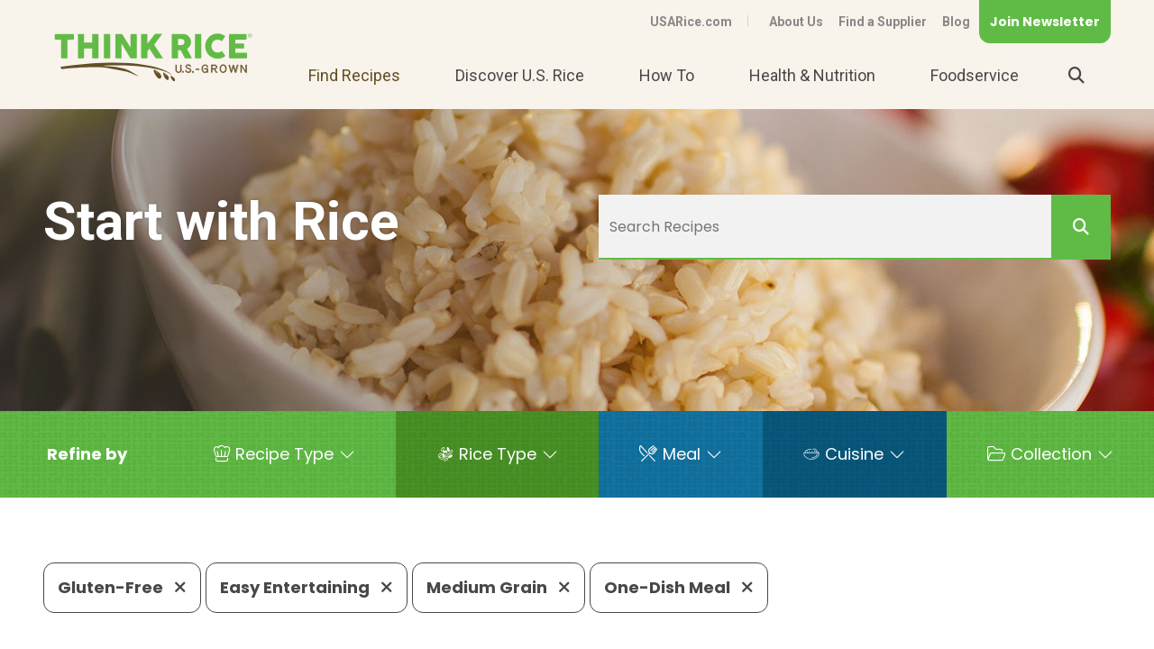

--- FILE ---
content_type: text/html; charset=utf-8
request_url: https://www.usarice.com/thinkrice/find-recipes?Keywords=&SortOrder=DESC&TypeFacet=&Categories=565ebdfc-90fb-6c0b-a573-ff0000bd767a&Categories=ad84bdfc-90fb-6c0b-a573-ff0000bd767a&Categories=6f91bdfc-90fb-6c0b-a573-ff0000bd767a&Categories=6d91bdfc-90fb-6c0b-a573-ff0000bd767a
body_size: 7191
content:
 <!DOCTYPE html> <html class="no-js" lang="en"> <head> <meta charset="utf-8" /> <meta name="viewport" content="width=device-width, initial-scale=1" /> <meta http-equiv="X-UA-Compatible" content="IE=edge;chrome=1" /> <title>
	Find Recipes
</title> <!--[if lt IE 9]>
        <script src="/ResourcePackages/ThinkRice/assets/scripts/ie.min.js"></script>
    <![endif]--> <link href="/Stylesheets/ThinkRice/3d07bcfc-90fb-6c0b-a573-ff0000bd767a?version=424" rel="stylesheet" type="text/css" /> <link rel="icon" type="image/png" href="/images/default-source/think-rice/site-design/favicon.png" /> <!-- RD Font Awesome Pro --> <script src="https://kit.fontawesome.com/04eca5749e.js" crossorigin="anonymous"></script> <meta property="og:title" content="Find Recipes" /><meta property="og:description" content="Find delicious rice recipes for breakfast, lunch, dinner, dessert, and more." /><meta property="og:url" content="https://www.usarice.com/thinkrice/find-recipes" /><meta property="og:type" content="website" /><meta property="og:site_name" content="Default" /><link href="https://fonts.googleapis.com/css2?family=Poppins:ital,wght@0,400;0,700;1,400&amp;family=Roboto:wght@400;700&amp;display=swap" media="all" rel="stylesheet" type="text/css" /><script type="text/javascript">
<!-- Google Tag Manager -->
(function(w,d,s,l,i){w[l]=w[l]||[];w[l].push({'gtm.start':
new Date().getTime(),event:'gtm.js'});var f=d.getElementsByTagName(s)[0],
j=d.createElement(s),dl=l!='dataLayer'?'&l='+l:'';j.async=true;j.src=
'https://www.googletagmanager.com/gtm.js?id='+i+dl;f.parentNode.insertBefore(j,f);
})(window,document,'script','dataLayer','GTM-K2G6624');
<!-- End Google Tag Manager -->
</script><meta name="Generator" content="Sitefinity 13.3.7649.0 SE" /><link rel="canonical" href="https://www.usarice.com/thinkrice/find-recipes" /><meta name="viewport" content="width=device-width, initial-scale=1.0" /><script type="text/javascript">
	(function() {var _rdDeviceWidth = (window.innerWidth > 0) ? window.innerWidth : screen.width;var _rdDeviceHeight = (window.innerHeight > 0) ? window.innerHeight : screen.height;var _rdOrientation = (window.width > window.height) ? 'landscape' : 'portrait';})();
</script><meta name="description" content="Find delicious rice recipes for breakfast, lunch, dinner, dessert, and more." /><meta name="keywords" content="recipe, recipes, rice recipes, rice recipe, search recipes, recipe search, start with rice, usa rice recipes, think rice recipes, us rice, U.S. rice" /></head> <script src="/ScriptResource.axd?d=okuX3IVIBwfJlfEQK32K3qDCGhQU73zrHvvK1IZjedkU-Ss2IrDF2N4ZrGXfAYHeyDjHwH6XaWiBcCcdkOhfXsQoTFM0WOb-xyXsFkMKpoZvlKDVpWH9F7Lhh-O5krdCxYJRh-iq5SoEcAxeY0MsiIspZOxLrTLSU-t8-bXG14Vp7Ad7EB40ySbixlPRvCnJ0&amp;t=ffffffffc6a832bf" type="text/javascript"></script><script src="/ScriptResource.axd?d=EydukmxBmDstn7gSYzQESCKZP4I2CnpDAKAvOOF61ortt6hZH07dTGsIj1EwigPYpVjVKtEAcazDQz_sI3NBxJK6X8hy-Aj7Rld2Ye2dBDAprWjEHKod23_iUiYhTybCgeuu2CVdAGbCL-SycOTxysbi8AvsjNCZ3PmYbYZKmVQyj-oIg6R6G2rC5PkF4ilu0&amp;t=ffffffffc6a832bf" type="text/javascript"></script> <body data-waypoints="1px: is-scrolled"> <header class="page-header" role="banner"> <div class="page-bounds"> <div class="header-logo"> 

<div >
    <div class="sfContentBlock sf-Long-text" ><a href="/thinkrice/home"><img src="/images/default-source/think-rice/site-design/logo.svg?sfvrsn=d2f2d08d_4" alt="Think Rice Logo | Think Rice U.S.-Grown" title="Think Rice Logo | Think Rice U.S.-Grown" data-displaymode="Original" /></a></div>    
</div>


 </div> <button class="page-header__toggle">
                Menu
                <span class="toggle-indicator"> <span class="toggle-indicator__piece toggle-indicator__piece--1"></span> <span class="toggle-indicator__piece toggle-indicator__piece--2"></span> <span class="toggle-indicator__piece toggle-indicator__piece--3"></span> </span> </button> <div class="page-header__content"> <div class="header-utility"> 


<ul class="header-utility__list">
    <li class="header-utility__item ">
        <a href="/thinkrice/thinkrice-header-utility/usarice.com" target="_self">USARice.com</a>
    </li>
    <li class="header-utility__item ">
        <a href="/thinkrice/about-us" target="_self">About Us</a>
    </li>
    <li class="header-utility__item ">
        <a href="/thinkrice/thinkrice-header-utility/find-a-supplier" target="_blank">Find a Supplier</a>
    </li>
    <li class="header-utility__item ">
        <a href="/thinkrice/blog" target="_self">Blog</a>
    </li>
</ul>





<div >
    <div class="sfContentBlock sf-Long-text" ><div class="newsletter-button"><a href="#newsletter-modal" rel="modal:open" class="button button--utility">Join Newsletter</a></div></div>    
</div> </div> <div class="header-search"> 

<div >
    <div class="sfContentBlock sf-Long-text" ><form class="header-search__form" action="/thinkrice/search-results" role="search"><label title="Input for Site Search" class="header-search__label" for="header-search__input"><span class="fa fa-search"></span></label>
 <input type="text" id="header-search__input" class="header-search__input" name="keywords" placeholder="Search" /><button type="submit" class="header-search__submit" value="Search"><span class="fa fa-search"></span></button></form></div>    
</div> </div> <nav class="header-nav" role="navigation"> 


<ul>
    <li class="is-current ">
        <a href="/thinkrice/find-recipes" target="_self">
Find Recipes        </a>
    </li>
    <li class=" ">
        <a href="/thinkrice/discover-us-rice" target="_self">
Discover U.S. Rice        </a>
            <ul>
                        <li class=" ">
            <a href="/thinkrice/discover-us-rice/jasmine" target="_self">
Meet U.S. Jasmine            </a>
        </li>
        <li class=" ">
            <a href="/thinkrice/discover-us-rice/meet-us-rice-farmers" target="_self">
Meet U.S. Rice Farmers            </a>
        </li>
        <li class=" ">
            <a href="/thinkrice/discover-us-rice/sustainability" target="_self">
Sustainability            </a>
        </li>
        <li class=" ">
            <a href="/thinkrice/discover-us-rice/us-rice-varieties" target="_self">
U.S. Rice Varieties            </a>
        </li>
        <li class=" ">
            <a href="/thinkrice/discover-us-rice/where-rice-grows" target="_self">
Where Rice Grows            </a>
        </li>
        <li class=" ">
            <a href="/thinkrice/discover-us-rice/how-rice-grows" target="_self">
How Rice Grows            </a>
        </li>
        <li class=" ">
            <a href="/thinkrice/discover-us-rice/us-rice-facts" target="_self">
U.S. Rice Facts            </a>
        </li>

            </ul>
    </li>
    <li class=" ">
        <a href="/thinkrice/how-to" target="_self">
How To        </a>
            <ul>
                        <li class=" ">
            <a href="/thinkrice/how-to/how-to-cook-rice" target="_self">
How To Cook Rice            </a>
        </li>
        <li class=" ">
            <a href="/thinkrice/how-to/how-to-store-rice" target="_self">
How To Store Rice            </a>
        </li>
        <li class=" ">
            <a href="/thinkrice/how-to/how-to-choose-us-rice" target="_self">
How To Choose U.S. Rice            </a>
        </li>
        <li class=" ">
            <a href="/thinkrice/how-to/faqs" target="_self">
Frequently Asked Questions            </a>
        </li>

            </ul>
    </li>
    <li class=" ">
        <a href="/thinkrice/health-nutrition" target="_self">
Health &amp; Nutrition        </a>
            <ul>
                        <li class=" ">
            <a href="/thinkrice/health-nutrition/rice-nutrition" target="_self">
Rice Nutrition            </a>
        </li>
        <li class=" ">
            <a href="/thinkrice/health-nutrition/resources" target="_self">
Dietitian Resources            </a>
                <ul>
                            <li class=" ">
            <a href="/thinkrice/health-nutrition/resources/teaching-tools" target="_self">
Teaching Tools            </a>
        </li>
        <li class=" ">
            <a href="/thinkrice/health-nutrition/resources/rd-toolkit" target="_self">
Retail Dietitian Toolkit            </a>
        </li>

                </ul>
        </li>
        <li class=" ">
            <a href="/thinkrice/health-nutrition/research" target="_self">
Research            </a>
        </li>

            </ul>
    </li>
    <li class=" ">
        <a href="/thinkrice/foodservice" target="_self">
Foodservice        </a>
            <ul>
                        <li class=" ">
            <a href="/thinkrice/foodservice/why-rice" target="_self">
Why Rice            </a>
        </li>
        <li class=" ">
            <a href="/thinkrice/foodservice/resources" target="_self">
Foodservice Resources            </a>
        </li>
        <li class=" ">
            <a href="/thinkrice/foodservice/rescue" target="_self">
Rice to the Rescue            </a>
        </li>
        <li class=" ">
            <a href="/thinkrice/foodservice/rice-in-schools" target="_self">
Rice in Schools            </a>
                <ul>
                            <li class=" ">
            <a href="/thinkrice/foodservice/rice-in-schools/k12" target="_self">
K-12 Rice to the Rescue            </a>
        </li>
        <li class=" ">
            <a href="/thinkrice/foodservice/rice-in-schools/k-12-recipes" target="_self">
K-12 Recipes            </a>
        </li>
        <li class=" ">
            <a href="/thinkrice/foodservice/rice-in-schools/k-12-classroom-materials" target="_self">
K-12 Classroom Materials            </a>
        </li>
        <li class=" ">
            <a href="/thinkrice/foodservice/rice-in-schools/c-u-menu-ideas" target="_self">
C&amp;U Menu Ideas            </a>
        </li>

                </ul>
        </li>
        <li class=" ">
            <a href="/thinkrice/foodservice/farm-mill-tour" target="_self">
Farm &amp; Mill Tour            </a>
        </li>
        <li class=" ">
            <a href="/thinkrice/foodservice/culinary-classroom-guide" target="_self">
Culinary Classroom Guide            </a>
        </li>
        <li class=" ">
            <a href="/thinkrice/foodservice/gottagettabowl" target="_self">
Gotta Getta Bowl            </a>
        </li>

            </ul>
    </li>
</ul>






 </nav> </div> </div> </header> <div class="content" role="main" id="top"> <div class="page-bounds"> 
<div class="title-block no-margin" data-sf-element="Row">
    <div id="ContentPlaceholder_C003_Col00" class="sf_colsIn title-block__background" data-sf-element="Title Block Background" data-placeholder-label="Title Block Background">
    <img src="/images/default-source/site-design/interior-page-banners/cooked-rice.jpg?sfvrsn=dededb8d_4" title="cooked-rice" alt="Bowl of brown rice"
         
          />
 
    </div>
    <div id="ContentPlaceholder_C003_Col01" class="sf_colsIn title-block__content page-bounds" data-sf-element="Title" data-placeholder-label="Title"><div class="grid" data-sf-element="Row">
    <div id="ContentPlaceholder_C005_Col00" class="sf_colsIn grid__unit grid__unit--1-2-m" data-sf-element="Column 1" data-placeholder-label="Column 1">
<div >
    <div class="sfContentBlock sf-Long-text" ><h1 style="color:#ffffff;">Start with Rice</h1></div>    
</div>
    </div>
    <div id="ContentPlaceholder_C005_Col01" class="sf_colsIn grid__unit grid__unit--1-2-m" data-sf-element="Column 2" data-placeholder-label="Column 2">

<div class="recipes-search">
  <form action="/thinkrice/find-recipes" method="get" role="search">
    <input type="text" name="Keywords" class="recipes-search__input" placeholder="Search Recipes" value=""/>
    <button type="submit" class="recipes-search__submit">
      <i class="fa fa-search"></i>
    </button>
  </form>
</div>
    </div>
</div>

    </div>
</div>
<div id="SearchRefineDestination"></div>

<script type="text/javascript">
  // Relocate the search refine box
  window.addEventListener("DOMContentLoaded", function () {
    document.getElementById("SearchRefineDestination").appendChild(document.getElementById("SearchRefine"));
  });
</script>
<div id="SearchRefine" class="search-results__refine search-results__recipes">



    <div class="search-results__refine-params">




                <ul class="item-list item-list--compact">
                    
                </ul>
                <ul class="pattern-blocks">
                
                <li class="pattern-blocks__item">
                    <button type="button" class="recipes-search__toggle" data-toggle-target=".recipe-search__pane">
                        <text><strong>Refine by</strong></text>
                        <span class="toggle-indicator">
                            <span class="toggle-indicator__piece toggle-indicator__piece--1"></span>
                            <span class="toggle-indicator__piece toggle-indicator__piece--2"></span>
                            <span class="toggle-indicator__piece toggle-indicator__piece--3"></span>
                        </span>
                    </button>
                </li>

                <div class="recipe-search__pane">

                        <li class="pattern-blocks__item recipe-search__dropdown">

                                <p class="recipe-search__label recipe-search__Recipe Type">Recipe Type</p>
                                <div class="recipe-search__content">
                                                    <p class="item-list__link">
                                                        <a href="https://www.usarice.com:443/thinkrice/find-recipes?Keywords=&amp;SortOrder=DESC&amp;TypeFacet=&amp;Categories=565ebdfc-90fb-6c0b-a573-ff0000bd767a&amp;Categories=ad84bdfc-90fb-6c0b-a573-ff0000bd767a&amp;Categories=6f91bdfc-90fb-6c0b-a573-ff0000bd767a&amp;Categories=6d91bdfc-90fb-6c0b-a573-ff0000bd767a&amp;Categories=6691bdfc-90fb-6c0b-a573-ff0000bd767a">At-Home </a>
                                                    </p>
                                </div>
                            
                        </li>
                        <li class="pattern-blocks__item recipe-search__dropdown">

                                <p class="recipe-search__label recipe-search__Rice Type">Rice Type</p>
                                <div class="recipe-search__content">
                                                    <p class="item-list__link">
                                                        <a href="https://www.usarice.com:443/thinkrice/find-recipes?Keywords=&amp;SortOrder=DESC&amp;TypeFacet=&amp;Categories=565ebdfc-90fb-6c0b-a573-ff0000bd767a&amp;Categories=ad84bdfc-90fb-6c0b-a573-ff0000bd767a&amp;Categories=6f91bdfc-90fb-6c0b-a573-ff0000bd767a&amp;Categories=6d91bdfc-90fb-6c0b-a573-ff0000bd767a&amp;Categories=0a91bdfc-90fb-6c0b-a573-ff0000bd767a">Brown Rice </a>
                                                    </p>
                                </div>
                            
                        </li>
                        <li class="pattern-blocks__item recipe-search__dropdown">

                                <p class="recipe-search__label recipe-search__Meal">Meal</p>
                                <div class="recipe-search__content">
                                                    <p class="item-list__link">
                                                        <a href="https://www.usarice.com:443/thinkrice/find-recipes?Keywords=&amp;SortOrder=DESC&amp;TypeFacet=&amp;Categories=565ebdfc-90fb-6c0b-a573-ff0000bd767a&amp;Categories=ad84bdfc-90fb-6c0b-a573-ff0000bd767a&amp;Categories=6f91bdfc-90fb-6c0b-a573-ff0000bd767a&amp;Categories=6d91bdfc-90fb-6c0b-a573-ff0000bd767a&amp;Categories=d684bdfc-90fb-6c0b-a573-ff0000bd767a">Salad </a>
                                                    </p>
                                </div>
                            
                        </li>
                        <li class="pattern-blocks__item recipe-search__dropdown">

                                <p class="recipe-search__label recipe-search__Cuisine">Cuisine</p>
                                <div class="recipe-search__content">
                                                    <p class="item-list__link">
                                                        <a href="https://www.usarice.com:443/thinkrice/find-recipes?Keywords=&amp;SortOrder=DESC&amp;TypeFacet=&amp;Categories=565ebdfc-90fb-6c0b-a573-ff0000bd767a&amp;Categories=ad84bdfc-90fb-6c0b-a573-ff0000bd767a&amp;Categories=6f91bdfc-90fb-6c0b-a573-ff0000bd767a&amp;Categories=6d91bdfc-90fb-6c0b-a573-ff0000bd767a&amp;Categories=9484bdfc-90fb-6c0b-a573-ff0000bd767a">Italian  </a>
                                                    </p>
                                </div>
                            
                        </li>
                        <li class="pattern-blocks__item recipe-search__dropdown">

                                <p class="recipe-search__label recipe-search__Collection">Collection</p>
                                <div class="recipe-search__content">
                                                    <p class="item-list__link">
                                                        <a href="https://www.usarice.com:443/thinkrice/find-recipes?Keywords=&amp;SortOrder=DESC&amp;TypeFacet=&amp;Categories=565ebdfc-90fb-6c0b-a573-ff0000bd767a&amp;Categories=ad84bdfc-90fb-6c0b-a573-ff0000bd767a&amp;Categories=6f91bdfc-90fb-6c0b-a573-ff0000bd767a&amp;Categories=6d91bdfc-90fb-6c0b-a573-ff0000bd767a&amp;Categories=575ebdfc-90fb-6c0b-a573-ff0000bd767a">Summer Favorites </a>
                                                    </p>
                                                    <p class="item-list__link">
                                                        <a href="https://www.usarice.com:443/thinkrice/find-recipes?Keywords=&amp;SortOrder=DESC&amp;TypeFacet=&amp;Categories=565ebdfc-90fb-6c0b-a573-ff0000bd767a&amp;Categories=ad84bdfc-90fb-6c0b-a573-ff0000bd767a&amp;Categories=6f91bdfc-90fb-6c0b-a573-ff0000bd767a&amp;Categories=6d91bdfc-90fb-6c0b-a573-ff0000bd767a&amp;Categories=585ebdfc-90fb-6c0b-a573-ff0000bd767a">Holidays &amp; Events </a>
                                                    </p>
                                                    <p class="item-list__link">
                                                        <a href="https://www.usarice.com:443/thinkrice/find-recipes?Keywords=&amp;SortOrder=DESC&amp;TypeFacet=&amp;Categories=565ebdfc-90fb-6c0b-a573-ff0000bd767a&amp;Categories=ad84bdfc-90fb-6c0b-a573-ff0000bd767a&amp;Categories=6f91bdfc-90fb-6c0b-a573-ff0000bd767a&amp;Categories=6d91bdfc-90fb-6c0b-a573-ff0000bd767a&amp;Categories=6791bdfc-90fb-6c0b-a573-ff0000bd767a">Award-Winning </a>
                                                    </p>
                                                    <p class="item-list__link">
                                                        <a href="https://www.usarice.com:443/thinkrice/find-recipes?Keywords=&amp;SortOrder=DESC&amp;TypeFacet=&amp;Categories=565ebdfc-90fb-6c0b-a573-ff0000bd767a&amp;Categories=ad84bdfc-90fb-6c0b-a573-ff0000bd767a&amp;Categories=6f91bdfc-90fb-6c0b-a573-ff0000bd767a&amp;Categories=6d91bdfc-90fb-6c0b-a573-ff0000bd767a&amp;Categories=6a91bdfc-90fb-6c0b-a573-ff0000bd767a">Leftover Rice Recipes </a>
                                                    </p>
                                                    <p class="item-list__link">
                                                        <a href="https://www.usarice.com:443/thinkrice/find-recipes?Keywords=&amp;SortOrder=DESC&amp;TypeFacet=&amp;Categories=565ebdfc-90fb-6c0b-a573-ff0000bd767a&amp;Categories=ad84bdfc-90fb-6c0b-a573-ff0000bd767a&amp;Categories=6f91bdfc-90fb-6c0b-a573-ff0000bd767a&amp;Categories=6d91bdfc-90fb-6c0b-a573-ff0000bd767a&amp;Categories=ae84bdfc-90fb-6c0b-a573-ff0000bd767a">Quick &amp; Easy </a>
                                                    </p>
                                </div>
                            
                        </li>

                </div>

                </ul>
    </div>
</div>
<div class="search-results margin-top">
            <div class="group margin">
                                            <a href="https://www.usarice.com:443/thinkrice/find-recipes?Keywords=&amp;SortOrder=DESC&amp;TypeFacet=&amp;Categories=ad84bdfc-90fb-6c0b-a573-ff0000bd767a&amp;Categories=6f91bdfc-90fb-6c0b-a573-ff0000bd767a&amp;Categories=6d91bdfc-90fb-6c0b-a573-ff0000bd767a" class="search-results__facet recipe-search__facet">Gluten-Free  <i class="fas fa-times"></i></a>
                    <a href="https://www.usarice.com:443/thinkrice/find-recipes?Keywords=&amp;SortOrder=DESC&amp;TypeFacet=&amp;Categories=565ebdfc-90fb-6c0b-a573-ff0000bd767a&amp;Categories=6f91bdfc-90fb-6c0b-a573-ff0000bd767a&amp;Categories=6d91bdfc-90fb-6c0b-a573-ff0000bd767a" class="search-results__facet recipe-search__facet">Easy Entertaining  <i class="fas fa-times"></i></a>
                    <a href="https://www.usarice.com:443/thinkrice/find-recipes?Keywords=&amp;SortOrder=DESC&amp;TypeFacet=&amp;Categories=565ebdfc-90fb-6c0b-a573-ff0000bd767a&amp;Categories=ad84bdfc-90fb-6c0b-a573-ff0000bd767a&amp;Categories=6d91bdfc-90fb-6c0b-a573-ff0000bd767a" class="search-results__facet recipe-search__facet">Medium Grain  <i class="fas fa-times"></i></a>
                    <a href="https://www.usarice.com:443/thinkrice/find-recipes?Keywords=&amp;SortOrder=DESC&amp;TypeFacet=&amp;Categories=565ebdfc-90fb-6c0b-a573-ff0000bd767a&amp;Categories=ad84bdfc-90fb-6c0b-a573-ff0000bd767a&amp;Categories=6f91bdfc-90fb-6c0b-a573-ff0000bd767a" class="search-results__facet recipe-search__facet">One-Dish Meal  <i class="fas fa-times"></i></a>
        </div>
                <ul class="item-list item-list--grid grid align-left margin-top-large">
                    <li class="item-list__item grid__unit grid__unit--1-2-m grid__unit--1-3-l">
                        
                        <a href="https://www.usarice.com/thinkrice/recipes/italian-brown-rice-salad">
	                        <div class="card">

                                    <img src="https://www.usarice.com/images/default-source/think-rice/recipes/italian-brown-rice-salad.jpg?sfvrsn=6c33d18d_4" class="item-list__thumbnail" />

                               
	                        	<div class="item-list__content" data-height-group="recipe-card-title">
		                            <p class="item-list__title">Italian Brown Rice Salad</p>
		                        </div>
	                            <span class="fal fa-arrow-right item-list__action"></span>
	                        </div>
                        </a>
                                           
                    </li>
            </ul>
</div>
<script type="text/javascript">
    function searchClicked(event) {
        var urlEL = document.getElementById("searchAgainURL");
        var textEL = document.getElementById("searchAgainText");
        if (null != urlEL && null != textEL) {
            var theKeywords = textEL.value;
            var theURL = urlEL.value;
            if (event && event.preventDefault) {
                event.preventDefault();
            } else {
                event.returnValue = false;
            }
            window.location = theURL + "?Keywords=" + theKeywords;
        }
    }
</script>


 </div> </div> <footer class="page-footer" role="contentinfo" id="footer"> <div class="page-bounds"> 

<div id="newsletter-modal" class="modal">
<script>(function(t,e,s,n){var o,a,c;t.SMCX=t.SMCX||[],e.getElementById(n)||(o=e.getElementsByTagName(s),a=o[o.length-1],c=e.createElement(s),c.type="text/javascript",c.async=!0,c.id=n,c.src="https://widget.surveymonkey.com/collect/website/js/tRaiETqnLgj758hTBazgd97e15uIPh9kzrS_2FztpfiofAJDftjs4_2FSQec5kMFWnnh.js",a.parentNode.insertBefore(c,a))})(window,document,"script","smcx-sdk");</script><a style="font: 12px Helvetica, sans-serif; color: #999; text-decoration: none;" href=www.surveymonkey.com> Create your own user feedback survey </a>
</div> <div class="footer-logo"> 

<div >
    <div class="sfContentBlock sf-Long-text" ><a href="/thinkrice/home"><img src="/images/default-source/think-rice/site-design/logo.svg?sfvrsn=d2f2d08d_4" alt="Think Rice Logo | Think Rice U.S.-Grown" title="Think Rice Logo | Think Rice U.S.-Grown" data-displaymode="Original" /></a></div>    
</div> </div> <div class="page-footer__content"> <div class="footer-contact"> 

<div >
    <div class="sfContentBlock sf-Long-text" ><p><strong>USA Rice</strong></p><p>2101 Wilson Boulevard, Ste 610, Arlington, VA 22201</p><p><a href="tel:7032362300">703-236-2300</a> <span class="footer-contact__phone"><a href="tel:18008887423">1-800-888-RICE(7423)</a></span> <span class="footer-contact__phone"><a href="tel:7032362310">703-236-2310 (TDD/TTY)</a></span></p></div>    
</div> </div> <div class="footer-social"> 

<div >
    <div class="sfContentBlock sf-Long-text" ><span class="screenreaders-only">Visit us on</span>
<a href="https://www.facebook.com/usarice" target="_blank" class="footer-social__icon"><span class="fab fa-facebook-f"></span><span class="screenreaders-only">Facebook</span></a>

<a href="https://twitter.com/think_rice" target="_blank" class="footer-social__icon"><span class="fa-brands fa-x-twitter"></span><span class="screenreaders-only">Twitter</span></a>

<a href="https://www.pinterest.com/usarice/" target="_blank" class="footer-social__icon"><span class="fab fa-pinterest-p"></span><span class="screenreaders-only">Pinterest</span></a>

<a href="https://www.instagram.com/think_rice/" target="_blank" class="footer-social__icon"><span class="fab fa-instagram"></span><span class="screenreaders-only">Instagram</span></a>

<a href="https://www.youtube.com/user/TheUsaRiceFederation" target="_blank" class="footer-social__icon"><span class="fab fa-youtube"></span><span class="screenreaders-only">YouTube</span></a></div>    
</div> </div> </div> <div class="footer-copyright"> <div class="page-bounds"> <div class="footer-copyright__text"> 

<div >
    <div class="sfContentBlock sf-Long-text" >&copy; 2020 USA Rice. All rights reserved. <span class="footer-copyright__disclaimer">USA Rice is an equal opportunity provider and employer.</span></div>    
</div> </div> <div class="footer-utility"> 

<ul class="footer-utility__list">
    <li class="footer-utility__item">
        <a href="/thinkrice/contact-us" target="_self">Contact Us</a>
    </li>
    <li class="footer-utility__item">
        <a href="/thinkrice/privacy-policy" target="_self">Privacy Policy</a>
    </li>
    <li class="footer-utility__item">
        <a href="/thinkrice/site-map" target="_self">Site Map</a>
    </li>
    <li class="footer-utility__item">
        <a href="/thinkrice/terms-of-use" target="_self">Terms of Use</a>
    </li>
</ul>




 </div> </div> </div> <!-- end footer-copyright --> </div> <!-- end .page-bounds --> </footer> 















<!-- Google Tag Manager (noscript) -->
<noscript><iframe src="https://www.googletagmanager.com/ns.html?id=GTM-K2G6624"
height="0" width="0" style="display:none;visibility:hidden"></iframe></noscript>
<!-- End Google Tag Manager (noscript) -->
<script src="//assets.adobedtm.com/175f7caa2b90/cde8909f05e3/launch-1706ee520cd5.min.js" async></script> <script type="text/javascript" src="/ResourcePackages/ThinkRice/assets/scripts/load-more.js"></script><script type="text/javascript" src="/ResourcePackages/ThinkRice/assets/scripts/polyfills.min.js"></script><script type="text/javascript" src="/ResourcePackages/ThinkRice/assets/scripts/lodash.custom.min.js"></script><script type="text/javascript" src="/ResourcePackages/ThinkRice/assets/scripts/scripts.js"></script><script type="text/javascript" src="/ResourcePackages/ThinkRice/assets/scripts/prism.min.js"></script><script type="text/javascript" src="/ResourcePackages/ThinkRice/assets/scripts/jquery.modal.js"></script> </body> </ht

--- FILE ---
content_type: text/html; charset=utf-8
request_url: https://www.surveymonkey.com/r/NPRN3GV?embedded=1
body_size: 11963
content:
<!DOCTYPE html><html lang="en"><head><meta charSet="utf-8"/><link rel="apple-touch-icon" href="/apple-touch-icon-precomposed.png"/><link rel="apple-touch-icon" sizes="57x57" href="/apple-touch-icon-57x57-precomposed.png"/><link rel="apple-touch-icon" sizes="60x60" href="/apple-touch-icon-60x60-precomposed.png"/><link rel="apple-touch-icon" sizes="72x72" href="/apple-touch-icon-72x72-precomposed.png"/><link rel="apple-touch-icon" sizes="76x76" href="/apple-touch-icon-76x76-precomposed.png"/><link rel="apple-touch-icon" sizes="114x114" href="/apple-touch-icon-114x114-precomposed.png"/><link rel="apple-touch-icon" sizes="120x120" href="/apple-touch-icon-120x120-precomposed.png"/><link rel="apple-touch-icon" sizes="144x144" href="/apple-touch-icon-144x144-precomposed.png"/><link rel="apple-touch-icon" sizes="152x152" href="/apple-touch-icon-152x152-precomposed.png"/><link rel="apple-touch-icon" sizes="180x180" href="/apple-touch-icon-180x180-precomposed.png"/><link rel="shortcut icon" href="////prod.smassets.net/assets/static/images/surveymonkey/favicon.ico"/><title>Sign up for our newsletter Survey</title><meta name="twitter:card" content="summary_large_image"/><meta name="viewport" content="width=device-width, initial-scale=1, user-scalable=yes"/><meta name="robots" content="noindex, follow"/><meta http-equiv="content-language" content="en-US"/><link rel="canonical" href="https://www.surveymonkey.com/r/NPRN3GV"/><link rel="stylesheet preload" as="style" data-href="https://fonts.googleapis.com/css?family=Roboto:300,400,700" data-optimized-fonts="true"/><meta name="next-head-count" content="19"/><link nonce="YTQ3ZjRiYjAtZGIwMy00YzMzLWJhNTYtODIyY2Q5NjRiMWE0" rel="preload" href="//prod.smassets.net/assets/smweb/_next/static/css/09b8ded99e3057ee.css" as="style"/><link nonce="YTQ3ZjRiYjAtZGIwMy00YzMzLWJhNTYtODIyY2Q5NjRiMWE0" rel="stylesheet" href="//prod.smassets.net/assets/smweb/_next/static/css/09b8ded99e3057ee.css" data-n-g=""/><link nonce="YTQ3ZjRiYjAtZGIwMy00YzMzLWJhNTYtODIyY2Q5NjRiMWE0" rel="preload" href="//prod.smassets.net/assets/smweb/_next/static/css/c3da3695a6fe8a3f.css" as="style"/><link nonce="YTQ3ZjRiYjAtZGIwMy00YzMzLWJhNTYtODIyY2Q5NjRiMWE0" rel="stylesheet" href="//prod.smassets.net/assets/smweb/_next/static/css/c3da3695a6fe8a3f.css" data-n-p=""/><link nonce="YTQ3ZjRiYjAtZGIwMy00YzMzLWJhNTYtODIyY2Q5NjRiMWE0" rel="preload" href="//prod.smassets.net/assets/smweb/_next/static/css/6a3966ac4a3e2be1.css" as="style"/><link nonce="YTQ3ZjRiYjAtZGIwMy00YzMzLWJhNTYtODIyY2Q5NjRiMWE0" rel="stylesheet" href="//prod.smassets.net/assets/smweb/_next/static/css/6a3966ac4a3e2be1.css" data-n-p=""/><noscript data-n-css="YTQ3ZjRiYjAtZGIwMy00YzMzLWJhNTYtODIyY2Q5NjRiMWE0"></noscript><script defer="" nonce="YTQ3ZjRiYjAtZGIwMy00YzMzLWJhNTYtODIyY2Q5NjRiMWE0" nomodule="" src="//prod.smassets.net/assets/smweb/_next/static/chunks/polyfills-42372ed130431b0a.js"></script><script src="//prod.smassets.net/assets/smweb/_next/static/chunks/webpack-0c576eebb9b8219a.js" nonce="YTQ3ZjRiYjAtZGIwMy00YzMzLWJhNTYtODIyY2Q5NjRiMWE0" defer=""></script><script src="//prod.smassets.net/assets/smweb/_next/static/chunks/framework-5ddd597c94d4e4d0.js" nonce="YTQ3ZjRiYjAtZGIwMy00YzMzLWJhNTYtODIyY2Q5NjRiMWE0" defer=""></script><script src="//prod.smassets.net/assets/smweb/_next/static/chunks/main-7f1caf4490fbe608.js" nonce="YTQ3ZjRiYjAtZGIwMy00YzMzLWJhNTYtODIyY2Q5NjRiMWE0" defer=""></script><script src="//prod.smassets.net/assets/smweb/_next/static/chunks/pages/_app-5e59de5d8c23e4cb.js" nonce="YTQ3ZjRiYjAtZGIwMy00YzMzLWJhNTYtODIyY2Q5NjRiMWE0" defer=""></script><script src="//prod.smassets.net/assets/smweb/_next/static/chunks/8174a357-03f7569e464e9740.js" nonce="YTQ3ZjRiYjAtZGIwMy00YzMzLWJhNTYtODIyY2Q5NjRiMWE0" defer=""></script><script src="//prod.smassets.net/assets/smweb/_next/static/chunks/d1104dd4-ab977c665cb8559c.js" nonce="YTQ3ZjRiYjAtZGIwMy00YzMzLWJhNTYtODIyY2Q5NjRiMWE0" defer=""></script><script src="//prod.smassets.net/assets/smweb/_next/static/chunks/7ebc93a9-ec2a97f10c65a39d.js" nonce="YTQ3ZjRiYjAtZGIwMy00YzMzLWJhNTYtODIyY2Q5NjRiMWE0" defer=""></script><script src="//prod.smassets.net/assets/smweb/_next/static/chunks/5aef3be8-56ba83720ad9b028.js" nonce="YTQ3ZjRiYjAtZGIwMy00YzMzLWJhNTYtODIyY2Q5NjRiMWE0" defer=""></script><script src="//prod.smassets.net/assets/smweb/_next/static/chunks/4a616997-e6d64a1b4126c42c.js" nonce="YTQ3ZjRiYjAtZGIwMy00YzMzLWJhNTYtODIyY2Q5NjRiMWE0" defer=""></script><script src="//prod.smassets.net/assets/smweb/_next/static/chunks/190-20e670c1ae3bd40c.js" nonce="YTQ3ZjRiYjAtZGIwMy00YzMzLWJhNTYtODIyY2Q5NjRiMWE0" defer=""></script><script src="//prod.smassets.net/assets/smweb/_next/static/chunks/910-ef79597a7179e68c.js" nonce="YTQ3ZjRiYjAtZGIwMy00YzMzLWJhNTYtODIyY2Q5NjRiMWE0" defer=""></script><script src="//prod.smassets.net/assets/smweb/_next/static/chunks/851-fd9bc94692646291.js" nonce="YTQ3ZjRiYjAtZGIwMy00YzMzLWJhNTYtODIyY2Q5NjRiMWE0" defer=""></script><script src="//prod.smassets.net/assets/smweb/_next/static/chunks/986-824b5c93956bf254.js" nonce="YTQ3ZjRiYjAtZGIwMy00YzMzLWJhNTYtODIyY2Q5NjRiMWE0" defer=""></script><script src="//prod.smassets.net/assets/smweb/_next/static/chunks/875-8eeeba4ef366f181.js" nonce="YTQ3ZjRiYjAtZGIwMy00YzMzLWJhNTYtODIyY2Q5NjRiMWE0" defer=""></script><script src="//prod.smassets.net/assets/smweb/_next/static/chunks/794-4fa315d519b3b2a9.js" nonce="YTQ3ZjRiYjAtZGIwMy00YzMzLWJhNTYtODIyY2Q5NjRiMWE0" defer=""></script><script src="//prod.smassets.net/assets/smweb/_next/static/chunks/967-ca60eb7952d32194.js" nonce="YTQ3ZjRiYjAtZGIwMy00YzMzLWJhNTYtODIyY2Q5NjRiMWE0" defer=""></script><script src="//prod.smassets.net/assets/smweb/_next/static/chunks/pages/r/surveyTaking/%5BcollectKey%5D-c598c7d4b5632870.js" nonce="YTQ3ZjRiYjAtZGIwMy00YzMzLWJhNTYtODIyY2Q5NjRiMWE0" defer=""></script><script src="//prod.smassets.net/assets/smweb/_next/static/respweb-dev/_buildManifest.js" nonce="YTQ3ZjRiYjAtZGIwMy00YzMzLWJhNTYtODIyY2Q5NjRiMWE0" defer=""></script><script src="//prod.smassets.net/assets/smweb/_next/static/respweb-dev/_ssgManifest.js" nonce="YTQ3ZjRiYjAtZGIwMy00YzMzLWJhNTYtODIyY2Q5NjRiMWE0" defer=""></script><style id="jss">[class*='smqr-'],[class*='smqr-']::before,[class*='smqr-']::after {
  margin: 0;
  padding: 0;
  box-sizing: border-box;
  list-style: none;
  -webkit-font-smoothing: antialiased;
}
@font-face {
  src: url(https://cdn.smassets.net/assets/static/fonts/national2/regular.woff) format('woff');
  src: url(https://cdn.smassets.net/assets/static/fonts/national2/regular.eot#iefix) format('embedded-opentype');
  font-family: 'National 2';
  font-weight: 400;
  font-display: swap;
  src: url(https://cdn.smassets.net/assets/static/fonts/national2/regular.woff2) format('woff2');
}
@font-face {
  src: url(https://cdn.smassets.net/assets/static/fonts/national2/medium.woff) format('woff');
  src: url(https://cdn.smassets.net/assets/static/fonts/national2/medium.eot#iefix) format('embedded-opentype');
  font-family: 'National 2';
  font-weight: 500;
  font-display: swap;
  src: url(https://cdn.smassets.net/assets/static/fonts/national2/medium.woff2) format('woff2');
}
[class*='wrench'], [class*='wrench']::before, [class*='wrench']::after {
  box-sizing: border-box;
  font-family: 'National 2', National2, 'Helvetica Neue', Helvetica, Arial, 'Hiragino Sans', 'Hiragino Kaku Gothic Pro', '游ゴシック', '游ゴシック体', YuGothic, 'Yu Gothic', 'ＭＳ ゴシック', 'MS Gothic', sans-serif;
  -webkit-font-smoothing: antialiased;
}
body {
  font-size: 16px;
}
.logo-0-2-61 {}
.logo-d0-0-2-62 {
  fill: #00bf6f;
  color: #00bf6f;
}
.skipLinks-0-2-23 {
  top: 0;
  clip: rect(0 0 0 0);
  left: 0;
  width: 1px;
  height: 1px;
  padding: 0;
  z-index: 999999;
  overflow: hidden;
  position: absolute;
  font-size: 16px;
  font-family: 'National 2', National2, 'Helvetica Neue', Helvetica, Arial, 'Hiragino Sans', 'Hiragino Kaku Gothic Pro', '游ゴシック', '游ゴシック体', YuGothic, 'Yu Gothic', 'ＭＳ ゴシック', 'MS Gothic', sans-serif;
  font-weight: 500;
  background-color: #fff;
}
.skipLinks-0-2-23:focus-within {
  clip: auto;
  width: 100%;
  height: auto;
  padding: 10px;
  position: fixed;
}
.skipLinks-0-2-23 > a {
  color: #007faa;
  margin-right: 8px;
  text-decoration: underline;
}
.skipLinks-0-2-23 > a:hover, .skipLinks-0-2-23 > a:focus {
  outline: 2px solid #007faa;
  outline-offset: 2px;
}
.richTextContent-0-2-47 a {
  color: blue;
  text-decoration: underline;
}
.richTextContent-0-2-47 ol {
  margin: 16px 0;
  padding: 0 0 0 40px;
  list-style-type: decimal;
}
.richTextContent-0-2-47 ul {
  margin: 16px 0;
  padding: 0 0 0 40px;
  list-style: disc outside none;
}
.richTextContent-0-2-47 p {
  margin: 13px 0;
}
.richTextContent-0-2-47 b {
  font-weight: bold;
}
.richTextContent-0-2-47 strong {
  font-weight: bold;
}
.richTextContent-0-2-47 em {
  font-style: italic;
}
.richTextContent-0-2-47 i {
  font-style: italic;
}
.richTextContent-0-2-47 big {
  font-size: larger;
}
.richTextContent-0-2-47 small {
  font-size: smaller;
}
.richTextContent-0-2-47 sup {
  top: -0.5em;
  position: relative;
  font-size: 75%;
  line-height: 0;
  vertical-align: baseline;
}
.richTextContent-0-2-47 iframe {
  border: 0;
  max-width: 100%;
}
.richTextContent-0-2-47 img {
  border: 0;
  height: auto;
  max-width: 100%;
  -ms-interpolation-mode: bicubic;
}
.richTextContent-0-2-47 span[data-tooltip] {
  cursor: pointer;
  display: inline;
  position: relative;
  border-bottom: 1px dashed;
  text-decoration: inherit;
}
.richTextContent-0-2-47 ul ul li {
  list-style: circle;
}
.richTextContent-0-2-47 a:hover {
  cursor: pointer;
}
.richTextContent-0-2-47 a:focus {
  outline: currentColor auto 1px;
}
.sm-surveyTitle-0-2-41 {
  color: rgba(96,187,70,1);
  margin: 0;
  font-size: 26px;
  font-style: normal;
  font-family: 'National 2', National2, 'Helvetica Neue', Helvetica, Arial, 'Hiragino Sans', 'Hiragino Kaku Gothic Pro', '游ゴシック', '游ゴシック体', YuGothic, 'Yu Gothic', 'ＭＳ ゴシック', 'MS Gothic', sans-serif;
  font-weight: 700;
  line-height: 1.25;
  padding-bottom: 24px;
  text-decoration: none;
}
.sm-surveyTitle-0-2-41 strong {
  font-weight: bold !important;
}
@media (max-width: 640px) {
  .sm-surveyTitle-0-2-41 {  }
}
  .sm-surveyTitleWrapper-0-2-42 {  }
  .sm-surveyTitleOuterWrapper-0-2-43 {  }
  .sm-surveyTitle-d0-0-2-44 {
    width: 100%;
    text-align: start;
  }
  .sm-surveyTitleWrapper-d1-0-2-45 {  }
  .sm-surveyTitleOuterWrapper-d2-0-2-46 {  }
  .sm-surveyAnchor-0-2-59 {
    font-size: inherit;
    font-family: inherit;
    font-weight: 400;
    -webkit-font-smoothing: antialiased;
  }
  .sm-surveyAnchor-0-2-59:hover, .sm-surveyAnchor-0-2-59:focus {
    outline: 1px solid rgba(72,72,72,1);
    box-shadow: 0 0 1px transparent;
    outline-offset: 1px;
  }
  .sm-surveyAnchor-d0-0-2-60 {
    color: ;
    text-decoration: none;
  }
  .sm-surveyAnchor-d0-0-2-60:hover, .sm-surveyAnchor-d0-0-2-60:focus {
    text-decoration: none;
  }
  .sm-surveyAnchor-d1-0-2-63 {
    color: rgb(51, 62, 72);
    text-decoration: underline;
  }
  .sm-surveyAnchor-d1-0-2-63:hover, .sm-surveyAnchor-d1-0-2-63:focus {
    text-decoration: underline;
  }
  .sm-surveyAnchor-d2-0-2-64 {
    color: rgb(51, 62, 72);
    text-decoration: underline;
  }
  .sm-surveyAnchor-d2-0-2-64:hover, .sm-surveyAnchor-d2-0-2-64:focus {
    text-decoration: underline;
  }
  .sm-surveyAnchor-d3-0-2-68 {
    color: rgb(51, 62, 72);
    text-decoration: none;
  }
  .sm-surveyAnchor-d3-0-2-68:hover, .sm-surveyAnchor-d3-0-2-68:focus {
    text-decoration: underline;
  }
  .sm-surveyAnchor-d4-0-2-69 {
    color: rgb(51, 62, 72);
    text-decoration: none;
  }
  .sm-surveyAnchor-d4-0-2-69:hover, .sm-surveyAnchor-d4-0-2-69:focus {
    text-decoration: underline;
  }
  .container-0-2-52 {
    margin: 0 auto;
    padding: 0;
    text-align: center;
  }
  .text-0-2-53 {  }
  .logo-0-2-54 {  }
  .logoContainer-0-2-55 {
    width: 157px;
    height: 23px;
    margin: 2px 0;
    display: block;
  }
  .imageLink-0-2-56 {
    display: inline-flex;
    padding: 0 25px;
    justify-content: center;
  }
  .text-d0-0-2-57 {
    color: rgb(51, 62, 72);
    width: 100%;
    margin: 0;
    display: inline-block;
    padding: 0;
    font-size: 12px;
    text-align: center;
    font-family: 'National 2', National2, 'Helvetica Neue', Helvetica, Arial, 'Hiragino Sans', 'Hiragino Kaku Gothic Pro', '游ゴシック', '游ゴシック体', YuGothic, 'Yu Gothic', 'ＭＳ ゴシック', 'MS Gothic', sans-serif;
    line-height: 15px;
  }
  .logo-d1-0-2-58 {
    width: 100%;
    height: 100%;
  }
  .sm-text-0-2-65 {
    font-size: 12px;
    font-weight: 400;
    line-height: 18px;
  }
  .sm-routerDebugInfo-0-2-66 {
    display: block;
    opacity: 0.1;
    text-align: center;
    word-break: break-all;
  }
  .sm-text-d0-0-2-67 {
    color: rgb(51, 62, 72);
  }
  .sm-privacyComponentContainer-0-2-51 {
    margin: 0 auto;
    text-align: center;
    padding-top: 80px;
  }
  .sm-layoutContainer-0-2-24 {
    display: flex;
    min-height: 100vh;
    flex-direction: row;
  }
  .sm-layoutPartialContainer-0-2-25 {
    order: 1;
    width: 0%;
    height: 100%;
    position: relative;
    min-height: auto;
  }
  .sm-layoutPartialContainer-0-2-25:before {
    top: 0;
    width: 100%;
    height: 100%;
    content: "";
    display: block;
    z-index: -10;
    position: fixed;
    background: rgba(204,242,226,1) 50% 50%;
    min-height: auto;
    background-size: cover;
    background-image: linear-gradient(rgba(255,255,255,1), rgba(255,255,255,1));
  }
  .sm-layoutContentContainer-0-2-26 {
    order: 2;
    width: 100%;
    flex-grow: 0;
    box-sizing: border-box;
    min-height: 100%;
    font-family: Roboto,Arial,Helvetica;
  }
  .sm-layoutTopContainer-0-2-27 {  }
  .sm-layoutMainContainer-0-2-28 {
    margin: 0 auto;
    max-width: 896px;
  }
@media (min-width: 768px) {
  .sm-layoutMainContainer-0-2-28 {
    padding: 80px 140px 0 140px;
  }
}
@media (max-width: 768px) {
  .sm-layoutMainContainer-0-2-28 {
    padding: 80px 80px 0 80px;
  }
}
@media (max-width: 640px) {
  .sm-layoutMainContainer-0-2-28 {
    padding: 40px 40px 0 40px;
  }
}
  .sm-layoutLogoContainer-0-2-29 {
    padding: 8px 40px 0 40px;
  }
  .sm-layoutToolbarContainer-0-2-30 {
    width: 100%;
    display: flex;
    box-sizing: border-box;
    align-items: center;
    padding-top: 12px;
    padding-left: 0;
    padding-right: 12px;
    flex-direction: row;
  }
  .sm-layoutToolbarContainer-0-2-30 > *:not(:first-child) {
    margin-left: 10px;
    margin-right: 0;
  }
  .sm-footerPrivacyIconContainer-0-2-31 {
    display: flex;
    flex-direction: row;
  }
  .sm-layoutContainer-d0-0-2-32 {
    direction: ltr;
  }
  .sm-layoutToolbarContainer-d1-0-2-33 {
    justify-content: flex-end;
  }
  .sm-footerPrivacyIconContainer-d2-0-2-34 {
    justify-content: flex-end;
  }
  .smqr-gridRow-0-2-1 {
    gap: 20px;
    display: grid;
    max-width: 100%;
    margin-bottom: 40px;
  }
@media (max-width: 640px) {
  .smqr-gridRow-0-2-1 {
    grid-template-columns: minmax(auto, 100%);
  }
}
  .smqr-gridItem-0-2-2 {
    box-sizing: border-box;
  }
@media (max-width: 640px) {
  .smqr-gridItem-0-2-2 {
    width: 100% !important;
    padding-right: 0 !important;
  }
}
  .smqr-gridItem1Item-0-2-3 {
    width: 100%;
    grid-template-columns: minmax(0, 1fr);
  }
@media (min-width: 641px) {
  .smqr-gridItem2Items-0-2-4 {
    grid-template-columns: repeat(2, minmax(0, 1fr));
  }
}
@media (min-width: 641px) and (max-width: 1024px) {
  .smqr-gridItem3Items-0-2-5 {
    grid-template-columns: repeat(2, minmax(0, 1fr));
  }
}
@media (min-width: 1025px) {
  .smqr-gridItem3Items-0-2-5 {
    grid-template-columns: repeat(3, minmax(0, 1fr));
  }
}
@media (min-width: 641px) and (max-width: 1024px) {
  .smqr-gridItem4Items-0-2-6 {
    grid-template-columns: repeat(2, minmax(0, 1fr));
  }
}
@media (min-width: 1025px) {
  .smqr-gridItem4Items-0-2-6 {
    grid-template-columns: repeat(4, minmax(0, 1fr));
  }
}
  .sm-surveyHeaderContainer-0-2-5 {  }
  .sm-surveyToolbarContainer-0-2-6 {  }
  .sm-surveyTitleContainer-0-2-7 {  }
  .sm-pageHeaderContainer-0-2-8 {  }
  .sm-mainContainer-0-2-9 {
    outline: none;
  }
  .sm-layoutMainContainer-0-2-10 {  }
  .sm-questionContainer-0-2-11 {
    padding-top: 32px;
  }
  .sm-pageFooterContainer-0-2-12 {
    margin: 30px 0 24px;
  }
  .sm-pageNavigationContainer-0-2-13 {  }
  .sm-sronlyFocus-0-2-14 {  }
  .sm-sronlyFocus-0-2-14:not(:focus), .sm-sronlyFocus-0-2-14:not(:hover) {
    clip: rect(1px, 1px, 1px, 1px);
    width: 1px;
    height: 1px;
    padding: 0;
    overflow: hidden;
    clip-path: inset(50%);
  }
  .sm-routerDebugInfo-0-2-15 {
    display: block;
    opacity: 0.1;
    font-size: 12px;
    text-align: center;
    word-break: break-all;
    font-weight: 400;
    line-height: 18px;
  }
  .sm-pageDescriptionOkButton-0-2-16 {
    margin-top: 40px;
  }
  .sm-surveyFooterContainer-0-2-17 {
    padding: 0 0 40px 0;
  }
  .sm-classicProgressBarTop-0-2-18 {
    margin-bottom: 36px;
  }
  .sm-customThankyouContainer-0-2-19 {
    color: rgba(96,187,70,1);
    display: block;
    font-size: 18px;
    text-align: center;
  }
  .sm-surveyFooterContainer-d0-0-2-20 {
    margin-bottom: 0px;
  }
  .sm-pageNavigationContainer-0-2-48 {
    display: flex;
    flex-wrap: wrap;
    align-items: stretch;
    margin-right: -5px;
    justify-content: center;
  }
@media (max-width: 640px) {
  .sm-pageNavigationContainer-0-2-48 {
    margin-right: -10px;
  }
}
@media (max-width: 480px) {
  .sm-pageNavigationContainer-0-2-48 {
    flex-wrap: nowrap;
  }
}
  .sm-navButtons-0-2-49 {
    transition: all 0.2s linear;
    margin-right: 5px;
    margin-bottom: 10px;
  }
@media (max-width: 640px) {
  .sm-navButtons-0-2-49 {
    margin-right: 10px;
  }
}
@media (max-width: 480px) {
  .sm-navButtons-0-2-49 {
    flex-basis: 100%;
  }
}
  .surveyTitleContainerV2-0-2-21 {  }
  .surveyTitleContainerV2-d0-0-2-22 {
    padding-left: 40px;
    padding-right: 40px;
  }
  .seoBanner-0-2-1 {
    color: #ffffff;
    padding: 8px 2.2rem 6px;
    position: relative;
    font-size: 16px;
    font-family: 'National 2', National2, 'Helvetica Neue', Helvetica, Arial, 'Hiragino Sans', 'Hiragino Kaku Gothic Pro', '游ゴシック', '游ゴシック体', YuGothic, 'Yu Gothic', 'ＭＳ ゴシック', 'MS Gothic', sans-serif;
    font-weight: normal;
    line-height: 1.26;
    border-bottom: 1px solid #edeeee;
    background-color: #ffffff;
  }
  .embeddedContainer-0-2-2 {
    display: flex;
    flex-align: center;
    flex-justify: center;
    flex-direction: column;
  }
@media (min-width: 1200px) {
  .embeddedContainer-0-2-2 {
    flex-direction: row;
  }
}
  .seoBannerContents-0-2-3 {
    display: flex;
    align-items: center;
    padding-bottom: 0.5rem;
    justify-content: center;
  }
@media (min-width: 1200px) {
  .seoBannerContents-0-2-3 {
    padding-top: 1rem;
  }
}
  .closeXButton-0-2-4 {
    top: 0.625rem;
    right: 0.625rem;
    position: absolute;
  }
  .closeXButton-0-2-4 button {
    border: none;
    height: auto;
    padding: 0 !important;
  }
  .closeXButton-0-2-4 svg {
    width: 18px;
    height: 18px;
  }
  .smqr-richTextContent-0-2-31 a {
    color: blue;
    text-decoration: underline;
  }
  .smqr-richTextContent-0-2-31 ol {
    margin: 16px 0;
    padding: 0 0 0 40px;
    list-style-type: decimal;
  }
  .smqr-richTextContent-0-2-31 ul {
    margin: 16px 0;
    padding: 0 0 0 40px;
    list-style: disc outside none;
  }
  .smqr-richTextContent-0-2-31 p {
    margin: 13px 0;
  }
  .smqr-richTextContent-0-2-31 b {
    font-weight: bold;
  }
  .smqr-richTextContent-0-2-31 strong {
    font-weight: bold;
  }
  .smqr-richTextContent-0-2-31 em {
    font-style: italic;
  }
  .smqr-richTextContent-0-2-31 i {
    font-style: italic;
  }
  .smqr-richTextContent-0-2-31 big {
    font-size: larger;
  }
  .smqr-richTextContent-0-2-31 small {
    font-size: smaller;
  }
  .smqr-richTextContent-0-2-31 sup {
    top: -0.5em;
    position: relative;
    font-size: 75%;
    line-height: 0;
    vertical-align: baseline;
  }
  .smqr-richTextContent-0-2-31 iframe {
    border: 0;
    max-width: 100%;
  }
  .smqr-richTextContent-0-2-31 img {
    border: 0;
    height: auto;
    max-width: 100%;
    -ms-interpolation-mode: bicubic;
  }
  .smqr-richTextContent-0-2-31 span[data-tooltip] {
    cursor: pointer;
    display: inline;
    position: relative;
    border-bottom: 1px dashed;
    text-decoration: inherit;
  }
  .smqr-richTextContent-0-2-31 ul ul li {
    list-style: circle;
  }
  .smqr-richTextContent-0-2-31 a:hover {
    cursor: pointer;
  }
  .smqr-richTextContent-0-2-31 a:focus {
    outline: currentColor auto 1px;
  }
  .smqr-paddingBox-0-2-19 {  }
  .smqr-paddingBox-d0-0-2-20 {
    width: 100%;
    max-width: 100%;
    padding-top: 0;
    padding-left: 0;
    padding-right: 0;
    padding-bottom: 0;
  }
  .smqr-footerRow-0-2-13 {  }
  .smqr-containerStyles-0-2-14 {
    position: relative;
    transition: opacity 500ms ease-out;
  }
  .smqr-errorRow-0-2-15 {
    overflow: hidden;
  }
  .smqr-formReset-0-2-16 {
    border: 0;
    min-width: 0;
  }
  .smqr-headerRow-0-2-17 {
    width: 100%;
    margin-bottom: 24px;
  }
  .smqr-footerRow-d0-0-2-18 {
    padding-top: 20px;
  }
  .smqr-inputField-0-2-32 {
    color: rgba(72,72,72,1);
    width: 100%;
    border: 1px solid rgba(72,72,72,1);
    padding: 6px;
    font-size: 18px;
    max-width: 100%;
    transition: all 0.1s linear;
    font-family: Roboto,Arial,Helvetica;
    font-weight: 500;
    line-height: 1.5em;
    border-radius: 0px;
    background-color: #fff;
  }
@media only screen and (max-width: 1024px) {
  .smqr-inputField-0-2-32 {
    font-size: 16px;
  }
}
@media only screen and (min-width: 481px) {
  .smqr-inputField-0-2-32 {  }
}
  .smqr-inputField-0-2-32:focus, .smqr-inputField-0-2-32:hover {
    outline: 2px solid rgba(96,187,70,1);
    outline-offset: 0;
  }
  .smqr-inputField-0-2-32:read-only:not(:disabled) {
    color: #000;
    opacity: 0.5;
    border-color: transparent;
    background-color: rgba(0,0,0,0.05);
  }
  .smqr-inputField-0-2-32:disabled {
    opacity: 0.4;
  }
  .smqr-inputField-d0-0-2-33 {
    height: 50px;
  }
@media only screen and (min-width: 481px) {
  .smqr-inputField-d0-0-2-33 {
    width: calc(50ch + 12px);
  }
}
  .smqr-inputField-d2-0-2-34 {
    height: 50px;
  }
@media only screen and (min-width: 481px) {
  .smqr-inputField-d2-0-2-34 {
    width: calc(50ch + 12px);
  }
}
  .smqr-srOnly-0-2-21 {
    clip: rect(1px, 1px, 1px, 1px) !important;
    width: 1px !important;
    border: 0 !important;
    height: 1px !important;
    margin: -1px;
    padding: 0 !important;
    overflow: hidden !important;
    position: absolute !important;
    clip-path: inset(50%) !important;
    white-space: nowrap !important;
  }
  .smqr-addonContainer-0-2-22 {
    margin: 0 5px;
    display: inline-block;
    vertical-align: text-bottom;
  }
  .smqr-container-0-2-23 {
    display: flex;
    position: relative;
  }
  .smqr-questionNumber-0-2-24 {  }
  .smqr-questionTitle-0-2-25 {  }
  .smqr-requiredAsterisk-0-2-26 {  }
  .smqr-richText-0-2-27 {
    flex: 1 0;
    word-break: break-word;
  }
  .smqr-questionNumber-d0-0-2-28 {
    flex: 0 0;
    margin: 0 0.25em 0 0;
  }
  .smqr-questionTitle-d1-0-2-29 {
    color: rgba(72,72,72,1);
    margin: 0;
    font-size: 20px;
    word-wrap: break-word;
    font-style: normal;
    font-family: Roboto,Arial,Helvetica;
    font-weight: 300;
    line-height: 1.25;
    white-space: normal;
    text-decoration: none;
  }
  .smqr-requiredAsterisk-d2-0-2-30 {
    margin: 0 0.25em 0 0;
    display: inline-block;
  }
  .smqr-container-0-2-7 {  }
  .smqr-label-0-2-8 {  }
  .smqr-input-0-2-9 {  }
  .smqr-container-d0-0-2-10 {
    display: flex;
    word-break: break-word;
    margin-bottom: 7px;
    flex-direction: row;
  }
@media (max-width: 641px) {
  .smqr-container-d0-0-2-10 {
    flex-direction: column;
  }
}
  .smqr-label-d1-0-2-11 {
    flex: 0 0 20%;
    color: rgba(72,72,72,1);
    font-size: 18px;
    max-width: 20%;
    font-family: Roboto,Arial,Helvetica;
    font-weight: 300;
    margin-right: 7px;
  }
@media (max-width: 641px) {
  .smqr-label-d1-0-2-11 {
    margin: 0 0 2px 0;
    max-width: 100%;
    flex-basis: 100%;
  }
}
  .smqr-input-d3-0-2-12 {
    flex: none;
    width: calc(50ch + 12px);
    max-width: calc(50ch + 12px);
    margin-top: auto;
  }
@media (max-width: 641px) {
  .smqr-input-d3-0-2-12 {
    flex: auto;
  }
}
  .layoutTopContainerV2-0-2-35 {  }
  .layoutContentContainerV2-0-2-36 {  }
  .layoutPartialContainerV2-0-2-37 {  }
  .layoutPartialContainerV2-0-2-37:before {  }
  .layoutTopContainerV2-d0-0-2-38 {
    margin: 0 auto;
    background-color: #fff;
    max-width: 896px;
  }
  .layoutContentContainerV2-d1-0-2-39 {
    overflow-x: visible;
  }
  .layoutPartialContainerV2-d2-0-2-40 {  }
  .layoutPartialContainerV2-d2-0-2-40:before {  }</style></head><body style="margin:unset"><div id="__next"><div class="skipLinks-0-2-23"><a href="#main-content-299617803">Skip to content</a></div><div class="sm-layoutContainer-0-2-24 sm-layoutContainer-d0-0-2-32" id="survey_data" data-survey-format="CLASSIC" data-page-id="152078040"><div class="sm-layoutPartialContainer-0-2-25"></div><div class="sm-layoutContentContainer-0-2-26" id="survey-layout-content-container"><div class="sm-layoutTopContainer-0-2-27"></div><div class="sm-layoutMainContainer-0-2-28 sm-layoutMainContainer-0-2-10"><div id="survey-title-container-299617803" class="sm-surveyTitleContainer-0-2-7"><div class="sm-surveyTitleOuterWrapper-0-2-43 sm-surveyTitleOuterWrapper-d2-0-2-46"><div class="sm-surveyTitleWrapper-0-2-42 sm-surveyTitleWrapper-d1-0-2-45"><h1 id="survey-title-299617803" class="richTextContent-0-2-47 sm-surveyTitle-0-2-41 sm-surveyTitle-d0-0-2-44" translate="no" data-testid="SurveyTitleV2__Title">Sign up for our newsletter</h1></div></div></div><main id="main-content-299617803" class="sm-mainContainer-0-2-9" tabindex="-1"><div id="page-header-container-299617803"></div><form id="form-299617803" class="sm-questionContainer-0-2-11"><div data-testid="QuestionRowLayout__Test" class="smqr-gridRow-0-2-1 smqr-gridItem1Item-0-2-3"><div class="smqr-gridItem-0-2-2"><div id="view-594932869" data-testid="ClassicView__594932869"><div id="question-field-594932869" data-testid="MultipleTextbox" class="smqr-containerStyles-0-2-14"><div class="smqr-paddingBox-0-2-19 smqr-paddingBox-d0-0-2-20" data-testid="QuestionSpacing__paddingBox"><div id="error-row-594932869" class="smqr-errorRow-0-2-15"></div><fieldset class="smqr-formReset-0-2-16"><legend id="question-title-legend-594932869" class="smqr-headerRow-0-2-17" tabindex="-1"><div id="question-title-594932869" class="smqr-container-0-2-23 smqr-questionTitle-0-2-25 smqr-questionTitle-d1-0-2-29" translate="no"><span class="smqr-richTextContent-0-2-31 smqr-richText-0-2-27" translate="no">Sign up for USA Rice&rsquo;s quarterly newsletter for new recipes, industry news, rice resources, and more!</span></div></legend><div class="smqr-container-0-2-7 smqr-container-d0-0-2-10"><label class="smqr-label-0-2-8 smqr-label-d1-0-2-11" id="3917385075-label" for="3917385075"><span class="smqr-richTextContent-0-2-31" translate="no">Name</span></label><input type="text" class="smqr-inputField-0-2-32 smqr-inputField-d0-0-2-33 smqr-input-0-2-9 smqr-input-d3-0-2-12" aria-disabled="false" aria-required="false" aria-readonly="false" spellcheck="true" id="3917385075" aria-invalid="false" maxLength="20000"/></div><div class="smqr-container-0-2-7 smqr-container-d0-0-2-10"><label class="smqr-label-0-2-8 smqr-label-d1-0-2-11" id="3917385076-label" for="3917385076"><span class="smqr-richTextContent-0-2-31" translate="no">Email</span></label><input type="text" class="smqr-inputField-0-2-32 smqr-inputField-d2-0-2-34 smqr-input-0-2-9 smqr-input-d3-0-2-12" aria-disabled="false" aria-required="false" aria-readonly="false" spellcheck="true" id="3917385076" aria-invalid="false" maxLength="20000"/></div></fieldset></div></div></div></div></div></form><footer id="page-footer-container-299617803" class="sm-pageFooterContainer-0-2-12"><div id="view-pageNavigation" data-testid="ClassicView__pageNavigation"><div class="sm-pageNavigationContainer-0-2-48 sm-pageNavigationContainer-0-2-13"></div></div></footer></main><footer id="survey-footer-container-299617803" class="sm-surveyFooterContainer-0-2-17 sm-surveyFooterContainer-d0-0-2-20"><div class="sm-surveyFooter-0-2-50"><div class="container-0-2-52"><p class="text-0-2-53 text-d0-0-2-57">Powered by</p><a class="sm-surveyAnchor-0-2-59 sm-surveyAnchor-d0-0-2-60 imageLink-0-2-56" rel="noreferrer" target="_blank" href="https://www.surveymonkey.com/?ut_source=survey_poweredby_home" aria-label="Survey monkey logo" data-testid="FooterPoweredByLogoBlock__Logo"><span role="presentation" aria-hidden="true" class="logoContainer-0-2-55"><svg id="Layer_1" data-name="Layer 1" xmlns="http://www.w3.org/2000/svg" viewBox="0 0 505.84 75.76" class="logo-0-2-61 logo-d0-0-2-62 logo-0-2-54 logo-d1-0-2-58"><title>SurveyMonkey logo with text in primary</title><g id="_Group_" data-name="&lt;Group&gt;"><path id="_Compound_Path_" data-name="&lt;Compound Path&gt;" d="M144.72,87.19l4.12-4.9c3.73,3.23,7.45,5.06,12.29,5.06,4.23,0,6.9-1.95,6.9-4.9v-.11c0-2.78-1.56-4.28-8.79-6-8.29-2-13-4.45-13-11.63v-.11c0-6.67,5.56-11.29,13.3-11.29a21.58,21.58,0,0,1,14.13,4.9L170,63.44c-3.5-2.61-7-4-10.57-4-4,0-6.34,2.06-6.34,4.62v.11c0,3,1.78,4.34,9.23,6.12,8.23,2,12.52,5,12.52,11.4v.11c0,7.29-5.73,11.63-13.91,11.63A24,24,0,0,1,144.72,87.19Z" transform="translate(-31.32 -31.32)"></path><path id="_Compound_Path_2" data-name="&lt;Compound Path&gt;" d="M179.36,82.19V63.5h6.73V80.19c0,4.56,2.28,7.18,6.29,7.18S199,84.64,199,80.07V63.5h6.73V92.87H199v-3a11.58,11.58,0,0,1-9.18,3.64C183.2,93.48,179.36,89,179.36,82.19Z" transform="translate(-31.32 -31.32)"></path><path id="_Compound_Path_3" data-name="&lt;Compound Path&gt;" d="M212.93,63.5h6.73v4.9c1.83-4.4,5.23-5.68,10.4-5.45v6h-.39c-5.9,0-10,3.94-10,12.78V92.87h-6.73Z" transform="translate(-31.32 -31.32)"></path><path id="_Compound_Path_4" data-name="&lt;Compound Path&gt;" d="M232.46,63.5h7.23l7.9,20.44,8-20.44h7.06l-12,29.6h-6.06Z" transform="translate(-31.32 -31.32)"></path><path id="_Compound_Path_5" data-name="&lt;Compound Path&gt;" d="M262.66,78.29v-.11c0-8.4,6-15.3,14.35-15.3,9.35,0,14.08,7.34,14.08,15.8,0,.61-.06,1.22-.11,1.89H269.39c.72,4.78,4.12,7.46,8.46,7.46a10.67,10.67,0,0,0,8-3.51L289.75,88a14.86,14.86,0,0,1-12,5.5C269.23,93.53,262.66,87.36,262.66,78.29Zm21.75-2.17c-.44-4.34-3-7.73-7.45-7.73-4.12,0-7,3.17-7.62,7.73Z" transform="translate(-31.32 -31.32)"></path><path id="_Compound_Path_6" data-name="&lt;Compound Path&gt;" d="M326.76,53.93h7.29L345.9,73.79l11.85-19.86H365V92.87H358.2V64.94L345.9,84.75h-.22L333.5,65.05V92.87h-6.73Z" transform="translate(-31.32 -31.32)"></path><path id="_Compound_Path_7" data-name="&lt;Compound Path&gt;" d="M369.86,78.35v-.11a15.66,15.66,0,0,1,31.32-.11v.11a15.36,15.36,0,0,1-15.74,15.3A15.19,15.19,0,0,1,369.86,78.35Zm24.59,0v-.11c0-5.17-3.73-9.46-9-9.46s-8.85,4.23-8.85,9.35v.11c0,5.12,3.73,9.46,9,9.46C391,87.7,394.45,83.41,394.45,78.35Z" transform="translate(-31.32 -31.32)"></path><path id="_Compound_Path_8" data-name="&lt;Compound Path&gt;" d="M438.83,52.26h6.73V76.51l12.18-13h8.18l-11.68,12,12.07,17.41h-7.79l-8.85-12.68-4.12,4.28v8.4h-6.73Z" transform="translate(-31.32 -31.32)"></path><path id="_Compound_Path_9" data-name="&lt;Compound Path&gt;" d="M465.77,78.29v-.11c0-8.4,6-15.3,14.35-15.3,9.35,0,14.08,7.34,14.08,15.8,0,.61-.06,1.22-.11,1.89H472.5c.72,4.78,4.12,7.46,8.46,7.46a10.66,10.66,0,0,0,8-3.51L492.86,88a14.86,14.86,0,0,1-12,5.5C472.33,93.53,465.77,87.36,465.77,78.29Zm21.75-2.17c-.44-4.34-3-7.73-7.45-7.73-4.12,0-7,3.17-7.62,7.73Z" transform="translate(-31.32 -31.32)"></path><polygon id="_Path_" data-name="&lt;Path&gt;" points="283.41 32.18 275.28 52.21 267.21 32.18 260.2 32.18 271.77 60.87 265.73 75.75 272.74 75.75 290.42 32.18 283.41 32.18"></polygon><path id="_Compound_Path_10" data-name="&lt;Compound Path&gt;" d="M532.33,64a4.11,4.11,0,0,0-2,.52,3.79,3.79,0,0,0-1.52,1.49,4.24,4.24,0,0,0-.54,2,4.07,4.07,0,0,0,.53,2,3.79,3.79,0,0,0,1.5,1.49,4,4,0,0,0,4,0,3.78,3.78,0,0,0,1.49-1.49,4.07,4.07,0,0,0,0-4,3.69,3.69,0,0,0-1.51-1.49,4.16,4.16,0,0,0-2-.52m0-.8a4.9,4.9,0,0,1,2.37.63,4.35,4.35,0,0,1,1.81,1.78,4.8,4.8,0,0,1,0,4.82,4.56,4.56,0,0,1-1.79,1.79,4.87,4.87,0,0,1-2.4.63,5,5,0,0,1-2.41-.63,4.55,4.55,0,0,1-1.79-1.79,4.9,4.9,0,0,1-.63-2.39,4.79,4.79,0,0,1,.65-2.42,4.4,4.4,0,0,1,1.8-1.78,5,5,0,0,1,2.38-.63" transform="translate(-31.32 -31.32)"></path><g id="_Group_2" data-name="&lt;Group&gt;"><path id="_Compound_Path_11" data-name="&lt;Compound Path&gt;" d="M530.28,65.36h2.41a2.18,2.18,0,0,1,1.56.54,1.64,1.64,0,0,1,.45,1.17v0a1.62,1.62,0,0,1-1.28,1.64l1.46,2h-1.13l-1.33-1.89h-1.19v1.89h-1ZM532.62,68c.68,0,1.11-.36,1.11-.9v0c0-.58-.42-.9-1.12-.9h-1.38V68Z" transform="translate(-31.32 -31.32)"></path></g><polygon id="_Path_2" data-name="&lt;Path&gt;" points="486.52 32.18 478.39 52.21 470.31 32.18 463.31 32.18 474.88 60.87 468.84 75.75 475.85 75.75 493.53 32.18 486.52 32.18"></polygon><path id="_Compound_Path_12" data-name="&lt;Compound Path&gt;" d="M432,74.18V92.87h-6.73V76.18C425.24,71.62,423,69,419,69s-6.62,2.73-6.62,7.29V92.87H405.6V63.5h6.73v3a11.58,11.58,0,0,1,9.18-3.64C428.13,62.88,432,67.33,432,74.18Z" transform="translate(-31.32 -31.32)"></path></g><path id="_Compound_Path_13" data-name="&lt;Compound Path&gt;" d="M118.49,70.66a11.78,11.78,0,0,0-2.79.35,36,36,0,0,0-28.5-26.56c-.62-.11-1.18-.19-1.81-.27h0c.1-3.4.26-7.33,5.27-10.87l-.79-2s-9.75,3-10.88,11.37c-.49-2.27-5-5.11-7.28-5.65l-1.12,1.81a7.84,7.84,0,0,1,3.71,5.61h0A36,36,0,0,0,45.79,71a11.68,11.68,0,1,0,1.47,22.19,35.8,35.8,0,0,0,3.79,7.06l9.69-6.53-.08-.11a23.87,23.87,0,0,1-4.39-13c-.29-5.32,1-10.61,4.41-13.72,7-6,14.64-3.25,19.42,2.47h1.29c4.78-5.72,12.41-8.44,19.42-2.47,3.4,3.11,4.7,8.4,4.41,13.72a23.87,23.87,0,0,1-4.39,13l-.08.11,9.69,6.53a35.8,35.8,0,0,0,3.79-7.06,11.67,11.67,0,1,0,4.27-22.54ZM42.77,85.78a3.45,3.45,0,0,1,0-6.89,3.47,3.47,0,0,1,1.93.6,52.34,52.34,0,0,0,.37,5.41A3.45,3.45,0,0,1,42.77,85.78Zm75.95,0a3.45,3.45,0,0,1-2.3-.88,52.34,52.34,0,0,0,.37-5.41,3.44,3.44,0,0,1,5.37,2.86A3.44,3.44,0,0,1,118.71,85.78Z" transform="translate(-31.32 -31.32)"></path></svg></span></a><p class="text-0-2-53 text-d0-0-2-57">See how easy it is to <a class="sm-surveyAnchor-0-2-59 sm-surveyAnchor-d1-0-2-63" target="_blank" href="https://www.surveymonkey.com/product/surveys/?ut_source=survey_poweredby_howitworks" rel="noreferrer">create surveys</a> and <a class="sm-surveyAnchor-0-2-59 sm-surveyAnchor-d2-0-2-64" target="_blank" href="https://www.surveymonkey.com/product/forms/?ut_source=survey_poweredby_howitworks" rel="noreferrer">forms</a>.</p></div><div class="sm-privacyComponentContainer-0-2-51"><p class="sm-text-0-2-65 sm-text-d0-0-2-67"><a class="sm-surveyAnchor-0-2-59 sm-surveyAnchor-d3-0-2-68" rel="noreferrer" target="_blank" href="https://www.surveymonkey.com/mp/legal/privacy/?ut_source=survey_pp" data-testid="FooterPrivacyAndCookieNotice__Privacy" aria-label="SurveyMonkey Privacy Notice">Privacy</a> <!-- -->&amp;<!-- --> <a class="sm-surveyAnchor-0-2-59 sm-surveyAnchor-d4-0-2-69" rel="noreferrer" target="_blank" href="https://www.surveymonkey.com/mp/legal/cookies/?ut_source=survey_pp" data-testid="FooterPrivacyAndCookieNotice__Cookie" aria-label="SurveyMonkey Cookie Notice">Cookie Notice</a></p></div></div></footer></div></div></div></div><script id="__NEXT_DATA__" type="application/json" nonce="YTQ3ZjRiYjAtZGIwMy00YzMzLWJhNTYtODIyY2Q5NjRiMWE0">{"props":{"pageProps":{"staticData":{"user":{"isAuthenticated":false,"id":"1","username":null,"languageId":1,"package":"1","email":"","group":null,"hipaa":null,"session":null},"client-config":{"amplitudeToken":"beb247315464a13bc86a0940b8c9bf9f","loggingAPIPath":"/resp/api/logger","dataAnalyticsAPIPath":"/resp/api/metrics","dataAnalyticsLogsName":"unused","dataAnalyticsLogsPath":"unused/unused","gtmId":"GTM-NGMP3BG","amplitudeForceAnonymous":true,"assetsHost":"//prod.smassets.net","assetsPath":"/assets/smweb/"},"environment":{"countryCode":"US","languageCode":"en","languageId":1,"slLanguageLocale":"en-US","ip":"3.143.204.54","subdomain":"www","domain":"surveymonkey","countryRegion":"","tld":"com"},"locale":{"isEUDC":false,"isEUSubdomain":false},"GDPR":{"isGDPRCountry":false,"hasGDPRConsent":true,"hasExplictlyDenied":false,"fidesBannerEnabled":false,"onetrustBannerEnabled":false},"pageRequestId":"xmn0gGQEOX3A2SS5kYrhyFhtN8Pmhky99RSB7MLFRCHwOxFGruUtWw=="},"authToken":"eyJhbGciOiJFUzI1NiIsImtpZCI6Im1JVVk5T1lUQkpxazRXZ0c5d0VtR2diQjdMSWt4Zy1WcDBvUDJOdDl5QUEifQ.eyJzdWIiOiI0aFctYk0tX3dmRHg3UUN0bzUtZVZnIiwiemlkIjoiUUlvUXFuaHB3ZkQzWDRONmc2dVR4dyJ9.FBswo7q-zLDjElH9jZPPPqBrrYkYmWfoogUNfPNBqeDETj5dBVU_pUkpmvk25-JDDYyZmshRCOaIL3CguX6nNA","translationData":{"localeCode":"en-US","languageCode":"en"},"smParam":null,"fetchServerSideDataSuccess":true,"spageSessionData":{"spageSession":{"surveyOwnerPackageId":"134","isSurveyEndPageEnabled":true,"pageIds":[152078040],"groupId":"517169","__typename":"SpageSessionResponse"}},"surveyPageData":{"surveyPage":{"id":"152078040","firstQuestionNumber":1,"heading":"","subHeading":"","position":1,"surveyData":"[base64]","visibleQuestionIds":["594932869"],"surveyPageQuestions":{"items":[{"id":"594932869","family":"OPEN_ENDED","hasPiping":false,"position":{"inPage":1,"inSurvey":1,"label":"1","pageId":"152078040","__typename":"QuestionPosition"},"heading":{"default":{"text":"Sign up for USA Rice\u0026rsquo;s quarterly newsletter for new recipes, industry news, rice resources, and more!","__typename":"QuestionHeading"},"assignments":[],"__typename":"QuestionHeadingConfiguration"},"variant":"MANY_FIELDS","layout":{"spacing":{"left":0,"right":0,"top":0,"bottom":0,"__typename":"QuestionLayoutSpacingOptions"},"charsCount":50,"placement":"NEW_ROW","labelWidthPercent":20,"width":{"width":100,"format":"PERCENT","__typename":"QuestionLayoutWidthOptions"},"__typename":"OpenEndedMultiLayoutOptions"},"required":null,"answers":[{"id":"3917385075","visible":true,"label":"Name","__typename":"ChoiceAnswer"},{"id":"3917385076","visible":true,"label":"Email","__typename":"ChoiceAnswer"}],"fieldSets":[{"id":"3917385075","visible":true,"label":"Name","__typename":"FieldSet"},{"id":"3917385076","visible":true,"label":"Email","__typename":"FieldSet"}],"validation":null,"sumValidation":null,"__typename":"OpenEndedManyFieldsQuestionQM"}],"__typename":"SurveyQuestionListQM"},"__typename":"CurrentPage"},"surveyData":"[base64]","visibleQuestionIds":["594932869"]},"surveyData":"[base64]","visibleQuestionIds":["594932869"],"surveyTheme":{"id":"8887709","isAccessible":false,"isCustomTheme":true,"isStockTheme":false,"isTeamTheme":false,"name":"Think Rice Survey Theme","version":"V3","layout":"BACKGROUND_FULL_TEXT_CENTER","surveyPage":{"overlayColor":"rgba(204,242,226,1.0)","__typename":"SurveyPageStyle"},"surveyTitle":{"color":null,"fontSize":26,"fontFamily":"National2","fontWeight":"BOLD","fontStyle":"NORMAL","textDecoration":"NONE","backgroundColor":null,"backgroundImage":{"url":null,"__typename":"Image"},"__typename":"CommonStyle"},"pageTitle":{"color":null,"fontSize":24,"fontFamily":"National2","fontWeight":"REGULAR","fontStyle":"NORMAL","textDecoration":"NONE","backgroundColor":null,"backgroundImage":{"url":null,"__typename":"Image"},"__typename":"CommonStyle"},"questionTitle":{"color":null,"fontSize":20,"fontFamily":"Roboto,Arial,Helvetica","fontWeight":"LIGHT","fontStyle":"NORMAL","textDecoration":"NONE","backgroundColor":null,"backgroundImage":{"url":null,"__typename":"Image"},"__typename":"CommonStyle"},"questionBody":{"highlightColor":"rgba(208,210,211,1)","fontFamily":"Roboto,Arial,Helvetica","fontSize":18,"fontStyle":"NORMAL","fontWeight":"LIGHT","textDecoration":"NONE","__typename":"QuestionBodyStyle"},"button":{"color":null,"fontSize":15,"fontFamily":"National2","fontWeight":"REGULAR","fontStyle":null,"textDecoration":null,"backgroundColor":null,"backgroundImage":{"url":null,"__typename":"Image"},"__typename":"CommonStyle"},"error":{"color":null,"fontSize":16,"fontFamily":"Roboto,Arial,Helvetica","fontWeight":"LIGHT","fontStyle":"NORMAL","textDecoration":"NONE","backgroundColor":null,"backgroundImage":{"url":null,"__typename":"Image"},"__typename":"CommonStyle"},"progressBarStyle":null,"persistentProgressBar":null,"progressBarIndicator":null,"pageDescription":null,"logoStyle":null,"artifacts":{"background":{"url":null,"__typename":"Image"},"title":{"url":null,"__typename":"Image"},"__typename":"SurveyThemeImages"},"selectedColorPalette":{"titleColor":"rgba(96,187,70,1)","questionColor":"rgba(72,72,72,1)","answerColor":"rgba(72,72,72,1)","primaryAccentColor":"rgba(96,187,70,1)","secondaryAccentColor":"rgba(255,255,255,1)","primaryBackgroundColor":"rgba(255,255,255,1)","secondaryBackgroundColor":"rgba(204,242,226,1)","__typename":"ColorPalette"},"surveyContainer":null,"__typename":"SurveyTheme"},"respondentData":null,"collector":{"id":"398961945","surveyId":"299617803","editResponseType":"UNTIL_COMPLETE","isAnonymous":false,"isUserCanned":false,"surveyResultsUrl":null,"allowMultipleResponses":true,"ipAddressFilter":null,"surveyEndPageOptions":{"completionUrl":"https://www.surveymonkey.com","redirectType":"URL","__typename":"CollectorWeblink"},"isClosed":false,"createdAt":"2021-01-12T23:50:00.000Z","type":"POPUP","responseCount":397,"status":"OPEN","subdomain":"www","fqdn":"www.surveymonkey.com","weblink":null,"popup":{"popupType":"EMBEDDED","__typename":"CollectorPopup"},"closedPage":{"closedMessage":"This survey is currently closed.  Please contact the author of this survey for further assistance.","__typename":"CollectorClosedPage"},"thankYouPage":{"isEnabled":false,"message":"Thank you for submitting your responses!","__typename":"CollectorThankYouPage"},"disqualificationPage":{"defaultMessage":"Thank you for completing our survey!","message":"Thank you for completing our survey!","type":"message","url":"https://www.surveymonkey.com","__typename":"CollectorDisqualificationPage"},"confirmationEmailEnabled":null,"customMetaData":null,"passwordOptions":{"isEnabled":false,"__typename":"CollectorPasswordOptions"},"__typename":"Collector"},"existingResponses":[],"survey":{"id":"299617803","isQuiz":false,"title":"Sign up for our newsletter","titleHTML":"Sign up for our newsletter","format":"CLASSIC","questionCount":1,"answerableQuestionCount":1,"userId":"52816937","version":43,"generatedCategory":{"id":null,"__typename":"GeneratedSurveyCategory"},"language":{"id":"1","name":"English","code":"en","__typename":"Language","overriddenCode":"en","overriddenId":"1"},"defaultSurveyLanguage":{"id":"1","name":"English","displayName":"English","code":"en","__typename":"LanguageTag"},"availableSurveyLanguages":[],"pages":{"totalCount":1,"__typename":"SurveyPageList"},"quizOptions":{"showResults":false,"__typename":"SurveyQuizOptions"},"navigation":{"ok":{"label":"OK","__typename":"SurveyButton"},"previous":{"label":"Prev","__typename":"SurveyButton"},"next":{"label":"Next","__typename":"SurveyButton"},"done":{"label":"Done","__typename":"SurveyButton"},"__typename":"SurveyNavigation"},"design":{"surveyTitle":{"enabled":true,"horizontalAlignment":"LEFT","__typename":"SurveyTitle"},"showPageTitles":false,"showPageNumbers":false,"footer":{"enabled":true,"grayscale":false,"__typename":"SurveyFooter"},"progressBar":{"enabled":false,"position":"DISABLED","showPercent":false,"showPageNumber":false,"__typename":"SurveyProgressBar"},"logo":{"enabled":false,"height":null,"verticalAlignment":null,"width":null,"size":null,"image":null,"__typename":"SurveyLogo"},"questionNumbering":{"enabled":false,"type":"DISABLED","__typename":"SurveyQuestionNumbering"},"showRequiredQuestionAsterisks":true,"themeId":"8887709","__typename":"SurveyDesign"},"introText":"","__typename":"Survey"},"collectorKey":"NPRN3GV","encryptedSmSubject":null,"endPageUrl":"https://www.surveymonkey.com/survey-thanks","isEndPageUrlExternal":false,"hasSurveyVersionChanged":false,"pageOptions":{"reqLocale":"en","slLanguageLocale":"en-US","languageCode":"en","languageId":"1","tier":"","logo":"","surveyId":null,"collectorId":"398961945","collectorKey":"","hasStandard":false,"subDomain":"www","canonical":"https://www.surveymonkey.com/r/NPRN3GV","canonicalHostname":"https://www.surveymonkey.com","randomNumber":0.0938124666208896,"isExistingUser":false,"firstQuestionResponse":null,"recipientId":null,"inEmailResponseCaptureEnabled":false,"isWhiteLabel":false,"isGovernment":false,"isNonBrandedSmParam":false,"isEmbeddedSmParam":false,"isKiosk":false,"isBasicEndpageGroup":false,"baseLanguageId":"1","collectorAllowMultipleResponses":true,"encryptedSmParam":"[base64]","shouldShowSurveyTaken":false,"shouldShowSurveyClosed":false,"shouldRemoveRPCookie":false,"encryptedCookieValue":null},"spageGoogleFontsLink":"https://fonts.googleapis.com/css?family=Roboto:300,400,700","shouldIndexPage":false,"layout":{"variant":"SurveyMonkey","options":{"actionFlow":"SurveyTaking","pageId":"SurveyTaking","legacyWeb":"responseweb","includeHeader":false,"includeFooter":false}},"respondent":null,"rum":{"enabled":true,"cdn":{"version":"latest","integrity":""},"settings":{"app":"respweb","beaconUrl":"https://rum-ingest.us1.signalfx.com/v1/rum","rumAuth":"OCrwYn6e-K-2HPcOrYlKvg","environment":"prod","version":"main-20251202-20043","sampleRate":1,"debug":false,"instrumentations":{"interactions":false}}}},"__N_SSP":true},"page":"/r/surveyTaking/[collectKey]","query":{"embedded":"1","collectKey":"NPRN3GV"},"buildId":"respweb-dev","assetPrefix":"//prod.smassets.net/assets/smweb","isFallback":false,"gssp":true,"scriptLoader":[]}</script></body></html>

--- FILE ---
content_type: text/css; charset=utf-8
request_url: https://www.usarice.com/Stylesheets/ThinkRice/3d07bcfc-90fb-6c0b-a573-ff0000bd767a?version=424
body_size: 29565
content:
@charset "UTF-8";


/*! ---------- =fontello custom icons ---------- */
@font-face {
  font-family: 'fontello';
  src: url('/ResourcePackages/ThinkRice/assets/font/fontello.eot?46302144');
  src: url('/ResourcePackages/ThinkRice/assets/font/fontello.eot?46302144#iefix') format('embedded-opentype'),
       url('/ResourcePackages/ThinkRice/assets/font/fontello.woff2?46302144') format('woff2'),
       url('/ResourcePackages/ThinkRice/assets/font/fontello.woff?46302144') format('woff'),
       url('/ResourcePackages/ThinkRice/assets/font/fontello.ttf?46302144') format('truetype'),
       url('/ResourcePackages/ThinkRice/assets/font/fontello.svg?46302144#fontello') format('svg');
  font-weight: normal;
  font-style: normal;
}
/* Chrome hack: SVG is rendered more smooth in Windozze. 100% magic, uncomment if you need it. */
/* Note, that will break hinting! In other OS-es font will be not as sharp as it could be */
/*
@media screen and (-webkit-min-device-pixel-ratio:0) {
  @font-face {
    font-family: 'fontello';
    src: url('/ResourcePackages/ThinkRice/assets/font/fontello.svg?46302144#fontello') format('svg');
  }
}
*/
 
 [class^="icon-"]:before, [class*=" icon-"]:before {
  font-family: "fontello";
  font-style: normal;
  font-weight: normal;
  speak: never;
 
  display: inline-block;
  text-decoration: inherit;
  width: 1em;
  margin-right: .2em;
  text-align: center;
  /* opacity: .8; */
 
  /* For safety - reset parent styles, that can break glyph codes*/
  font-variant: normal;
  text-transform: none;
 
  /* fix buttons height, for twitter bootstrap */
  line-height: 1em;
 
  /* Animation center compensation - margins should be symmetric */
  /* remove if not needed */
  margin-left: .2em;
 
  /* you can be more comfortable with increased icons size */
  /* font-size: 120%; */
 
  /* Font smoothing. That was taken from TWBS */
  -webkit-font-smoothing: antialiased;
  -moz-osx-font-smoothing: grayscale;
 
  /* Uncomment for 3D effect */
  /* text-shadow: 1px 1px 1px rgba(127, 127, 127, 0.3); */
}
 
.icon-bowl:before { content: '\e800'; } /* '' */
.icon-bowl-alt:before { content: '\e801'; } /* '' */
.icon-usa-map:before { content: '\e802'; } /* '' */
.icon-rice-grains:before { content: '\e803'; } /* '' */
.icon-rice:before { content: '\e804'; } /* '' */



/*!
 * Common colors and constants
 * ===========================
 *
 * Text sizing
 * -----------
 * Body copy: 18px
 * Line height / baseline grid: 24px
 * H6: 20px
 * H5: 23px
 * H4: 28px
 * H3: 35px
 * H2: 45px
 * H1: 60px
 * Small or secondary: 16px, 14px
 *
 * Text colors
 * -----------
 * Copy: #484848
 * Titles: #484848
 *
 * Theme colors
 * ------------
 * Primary (Green): #60bb46
 *   Tint: #86cd71
 *   Shade: #499227
 * Accent (Blue): #09587f
 *   Tint: #1373a3
 *   Shade: #083c56
 * Action (Tan): #f8f3eb
 *   Tint: #fbf7f2
 *   Shade: #644e25
 *
 * Other colors
 * ------------
 * Page background: #ffffff
 * Light wash: #fffcf7
 * Mid wash: #f8f3eb
 * Dark wash: #09587f
 * Warnings: #E74C3C
 *
 * Measurements
 * ------------
 * Maximum page width: 1280px
 *
 * Breakpoints
 * -----------
 * Small: 480px
 * Medium: 768px
 * Large: 960px
 * Widescreen: 1376px
 */


/*! ---------- =reset ---------- */

* {
  margin: 0;
  padding: 0;
  border: 0;
  outline: 0;
  font-size: 100%;
  vertical-align: baseline;
  background: transparent;
  box-sizing: border-box;
}

ul {
  list-style: disc;
}

blockquote,
q {
  quotes: none;
}
blockquote:before,
blockquote:after,
q:before,
q:after {
  content: '';
  content: none;
}

img {
  -ms-interpolation-mode: bicubic;
  display: block;
  max-width: 100%;
  margin: 0 auto;
}

article,
aside,
details,
figcaption,
figure,
footer,
header,
hgroup,
main,
nav,
section,
summary {
  display: block;
}

audio,
canvas,
progress,
video {
  display: inline-block;
  vertical-align: baseline;
}
audio:not([controls]) {
  display: none;
  height: 0;
}

[hidden],
template {
  display: none;
}

a:active,
a:hover {
  outline: 0;
}

abbr[title] {
  border-bottom: 1px dotted;
}

b,
strong {
  font-weight: bold;
}

dfn {
  font-style: italic;
}

mark {
  background: #ff0;
  color: #000;
}

small {
  font-size: 80%;
}

sub,
sup {
  font-size: 75%;
  line-height: 0;
  position: relative;
  vertical-align: baseline;
}
sup {
  top: -0.5em;
}
sub {
  bottom: -0.25em;
}

img {
  border: 0;
}

svg:not(:root) {
  overflow: hidden;
}

hr {
  box-sizing: content-box;
  height: 0;
  margin: 48px 0;
  border-bottom: 1px solid #f8f3eb;
}

pre {
  overflow: auto;
}
code,
kbd,
pre,
samp {
  font-family: monospace, monospace;
  font-size: 1em;
}

button,
input,
optgroup,
select,
textarea {
  color: inherit;
  font: inherit;
}
button {
  overflow: visible;
}
button,
select {
  text-transform: none;
}
button,
html input[type="button"],
input[type="reset"],
input[type="submit"] {
  -webkit-appearance: button;
  cursor: pointer;
}
button[disabled],
html input[disabled] {
  cursor: default;
}
button::-moz-focus-inner,
input::-moz-focus-inner {
  border: 0;
}
input {
  line-height: normal;
}
input[type="checkbox"],
input[type="radio"] {
  box-sizing: border-box;
}
input[type="number"]::-webkit-inner-spin-button,
input[type="number"]::-webkit-outer-spin-button {
  height: auto;
}
input[type="search"] {
  -webkit-appearance: textfield;
  box-sizing: content-box;
}
input[type="search"]::-webkit-search-cancel-button,
input[type="search"]::-webkit-search-decoration {
  -webkit-appearance: none;
}

fieldset {
  border: 1px solid #c0c0c0;
  margin: 0 2px;
  padding: 0.35em 0.625em 0.75em;
}

legend {
  border: 0;
}

textarea {
  overflow: auto;
}

optgroup {
  font-weight: bold;
}

table {
  border-collapse: collapse;
  border-spacing: 0;
}


/*! ---------- =typography ---------- */

body {
  font: 18px/24px "Poppins", Helvetica, Arial, sans-serif;
  color: #484848;
  -webkit-text-size-adjust: 100%;
  -ms-text-size-adjust: 100%;
}

p,
ol,
ul,
h1,
h2,
h3,
h4,
h5,
h6 {
  margin-bottom: 24px;
}
p:last-child,
ol:last-child,
ul:last-child,
h1:last-child,
h2:last-child,
h3:last-child,
h4:last-child,
h5:last-child,
h6:last-child {
  margin-bottom: 0;
}
p,
ol,
ul {
  orphans: 2;
  widows: 2;
}
ol,
ul {
  margin-left: 2em;
}
h1,
h2,
h3,
h4,
h5,
h6 {
  font-family: "Roboto", "Poppins", Helvetica, Arial, sans-serif;
  text-rendering: optimizeLegibility;
  color: #484848;
}
h1 img,
h2 img,
h3 img,
h4 img,
h5 img,
h6 img {
  display: inline-block;
  vertical-align: middle;
}
h1 small,
h2 small,
h3 small,
h4 small,
h5 small,
h6 small {
  display: block;
}
h1 {
  font-size: 60px;
  line-height: 60px;
}

@media (max-width: 767px) {
  h1 {
    font-size: 45px;
    line-height: 48px;
  }
}

@media (max-width: 479px) {
  h1 {
    font-size: 35px;
    line-height: 36px;
  }
}

h2 {
  font-size: 45px;
  line-height: 48px;
}

@media (max-width: 767px) {
  h2 {
    font-size: 35px;
    line-height: 36px;
  }
}

h3 {
  font-size: 35px;
  line-height: 36px;
}

@media (max-width: 767px) {
  h3 {
    font-size: 28px;
    line-height: 36px;
  }
}

h4 {
  font-size: 28px;
  line-height: 36px;
}
h5 {
  font-size: 23px;
  line-height: 24px;
}
h6 {
  font-size: 20px;
  line-height: 24px;
}

.text-size {
  font-size: 18px !important;
  line-height: 24px;
}

.align-left {
  text-align: left;
}

.align-center {
  text-align: center;
}

.align-right {
  text-align: right;
}

.note {
  font-family: "Poppins", Helvetica, Arial, sans-serif;
  font-size: 80%;
  opacity: 0.8;
}
pre + .note,
input + .note,
textarea + .note {
  margin-top: -12px;
}

.highlight {
  color: #09587f;
}

.warn {
  color: #e74c3c;
}

.type-family-sample {
  font-size: 35px;
  line-height: 36px;
}


/*! ---------- =common =components ---------- */

a {
  text-decoration: none;
  color: #60bb46;
}
a:hover,
a:focus {
  color: #09587f;
}
a,
button {
  transition: color 0.15s ease-out,
                background-color 0.15s ease-out,
                border 0.15s ease-out,
                box-shadow 0.15s ease-out,
                opacity 0.15s ease-out;
}

.more {
  display: inline-block;
  font-weight: 700;
}
.more .fa-arrow-right {
  margin-left: 0.3em;
  transition: transform 0.15s ease-out;
}
.more:hover .fa-arrow-right,
.more:focus .fa-arrow-right {
  -ms-transform: translateX(0.2em);
  transform: translateX(0.2em);
}

.img-left,
.img-right {
  display: block;
  max-width: 40%;
  margin: 0 0 12px;
}
.img-left img,
.img-right img {
  display: block;
}
.img-left {
  float: left;
  margin-right: 12px;
}
.img-right {
  float: right;
  margin-left: 12px;
}

.no-wrap {
  overflow: hidden;
}

table {
  border: 1px solid #60bb46;
  border-collapse: collapse;
  margin: 0;
  padding: 12px;
  width: 100%;
  table-layout: fixed;
}

table caption {
  font-size: 18px;
  margin: 12px;
}

table tr {
  background-color: #fff;
  border: 1px solid #ccc;
  color: #484848;
  padding: 12px;
}

table th,
table td {
  padding: 24px;
  text-align: center;
}

table th {
  background-color: #3f7e22;
  color: #FFF;
  font-size: 18px;
}

@media (max-width: 767px) {
  table {
    border: 0;
  }

  table caption {
    font-size: 16px;
  }
  
  table thead {
    border: none;
    clip: rect(0 0 0 0);
    height: 1px;
    margin: -1px;
    overflow: hidden;
    padding: 0;
    position: absolute;
    width: 1px;
  }
  
  table tr {
    border-bottom: 1px solid #ccc;
    display: block;
    margin-bottom: 12px;
  }
 
  table td {
    border-bottom: 1px solid #ccc;
    display: block;
    font-size: 16px;
    text-align: right;
  }
  
  table td::before {
    content: attr(data-label);
    float: left;
    font-weight: bold;
    text-transform: uppercase;
  }
  
  table td:last-child {
    border-bottom: 0;
  }
}


figure {
  display: block;
  margin-bottom: 24px;
  border: 1px solid #fffcf7;
  padding: 6px;
}

figcaption {
  display: block;
  padding: 6px 0;
  font-size: 14px;
  opacity: 0.8;
}

dl:not(:last-child) {
  margin-bottom: 24px;
}

dt {
  float: left;
  clear: left;
  margin-right: 18px;
  font-weight: 700;
}
dt ~ dt {
  margin-top: 12px;
}

dd {
  display: block;
  overflow: hidden;
}
dd ~ dd {
  margin-top: 12px;
}

.to-screen-edges,
.footer-copyright,
.content > .page-bounds > .hero,
.content > .hero__content > .hero,
.content > .alternate-background__content > .hero,
.alternate-background,
.split-background,
.pattern-blocks,
.title-block,
.quicklinks {
  width: auto !important;
  margin-left: -24px;
  margin-right: -24px;
}
.to-screen-edges__content {
  padding-left: 24px;
  padding-right: 24px;
}

@media (min-width: 768px) {
  .to-screen-edges,
  .footer-copyright,
  .content > .page-bounds > .hero,
  .content > .hero__content > .hero,
  .content > .alternate-background__content > .hero,
  .alternate-background,
  .split-background,
  .pattern-blocks,
  .title-block,
  .quicklinks {
    margin-left: -48px;
    margin-right: -48px;
  }
  .to-screen-edges__content {
    padding-left: 48px;
    padding-right: 48px;
  }
}

@media (min-width: 1376px) {
  .to-screen-edges,
  .footer-copyright,
  .content > .page-bounds > .hero,
  .content > .hero__content > .hero,
  .content > .alternate-background__content > .hero,
  .alternate-background,
  .split-background,
  .pattern-blocks,
  .title-block,
  .quicklinks {
    margin-left: calc(-50vw + (1280px / 2));
    margin-right: calc(-50vw + (1280px / 2));
  }
  .to-screen-edges__content {
    padding-left: calc(50vw - (1280px / 2));
    padding-right: calc(50vw - (1280px / 2));
  }
}


.pull-quote {
  border: solid #60bb46;
  border-width: 2px 0;
  font-size: 20px;
  font-weight: 300;
  line-height: 36px;
  margin: 24px 0;
  padding: 24px 0;
}
.pull-quote__attribution {
  display: block;
  font-size: 16px;
  line-height: 24px;
  opacity: 0.8;
}
.pull-quote__attribution::before {
  content: '– ';
}
p + .pull-quote__attribution {
  margin-top: -18px;
}

@media (min-width: 480px) {
  .pull-quote--left,
  .pull-quote--right {
    max-width: 40%;
    margin-top: 0;
  }
  .pull-quote--left {
    float: left;
    margin-right: 24px;
    padding: 0 24px 0 0;
    border-width: 0 2px 0 0;
  }
  .pull-quote--right {
    border-width: 0 0 0 2px;
    float: right;
    margin-left: 24px;
    padding-bottom: 0;
    padding-left: 24px;
    padding-top: 0;
  }
}


.content-box {
  padding: 24px;
  border: 2px solid #499227;
  background: #fff;
}
.content-box:not(:last-child) {
  margin-bottom: 24px;
}
.content-box h1,
.content-box h2,
.content-box h3,
.content-box h4,
.content-box h5,
.content-box h6 {
  color: #60bb46;
}
.content-box--highlight {
  border-color: #083c56;
}
.content-box--highlight h1,
.content-box--highlight h2,
.content-box--highlight h3,
.content-box--highlight h4,
.content-box--highlight h5,
.content-box--highlight h6 {
  color: #09587f;
}
.content-box--highlight .button {
  background: #09587f;
  color: #fff;
}
.content-box--highlight .button:hover,
.content-box--highlight .button:focus {
  background: #083c56;
}
.content-box--action {
  background: url(/ResourcePackages/ThinkRice/assets/images/bg-pattern-primary.png) repeat center #60bb46;
  border-color: #fff;
  color: #fff;
}
.content-box--dark-green {
  background: url(/ResourcePackages/ThinkRice/assets/images/bg-pattern-primary-dark.png) repeat center #499227;
  border-color: #fff;
  color: #fff;
}
.content-box--blue {
  background: url(/ResourcePackages/ThinkRice/assets/images/bg-pattern-dark.png) repeat center #09587f;
  border-color: #fff;
  color: #fff;
}
.content-box--light {
  background: url(/ResourcePackages/ThinkRice/assets/images/bg-pattern-light.png) repeat center #09587f;
  border-color: rgba(255,255,255,0);
}
.content-box--blue h1,
.content-box--blue h2,
.content-box--blue h3,
.content-box--blue h4,
.content-box--blue h5,
.content-box--blue h6,
.content-box--blue p,
.content-box--blue a,
.content-box--dark-green h1,
.content-box--dark-green h2,
.content-box--dark-green h3,
.content-box--dark-green h4,
.content-box--dark-green h5,
.content-box--dark-green h6,
.content-box--dark-green p,
.content-box--dark-green a,
.content-box--action h1,
.content-box--action h2,
.content-box--action h3,
.content-box--action h4,
.content-box--action h5,
.content-box--action h6,
.content-box--action p,
.content-box--action a {
  color: #fff;
}
.content-box--blue a,
.content-box--dark-green a,
.content-box--action a {
  text-decoration: underline;
}
.content-box--action .button,
.content-box--dark-green .button,
.content-box--blue .button {
  background: #fff;
  text-decoration: none;
}
.content-box--action .button {
  color: #60bb46;
}
.content-box--dark-green .button {
  color: #499227;
}
.content-box--blue .button {
  color: #09587f;
}
.content-box--blue .button:hover,
.content-box--blue .button:focus,
.content-box--dark-green .button:hover,
.content-box--dark-green .button:focus,
.content-box--action .button:hover,
.content-box--action .button:focus {
  background: #f8f3eb;
}
.content-box--action .button:hover,
.content-box--action .button:focus {
  color: #499227;
}
.content-box--dark-green .button:hover,
.content-box--dark-green .button:focus {
  color: #499227;
}
.content-box--blue .button:hover,
.content-box--blue .button:focus {
  color: #09587f;
}
.content-box--blue a:hover,
.content-box--blue a:focus,
.content-box--dark-green a:hover,
.content-box--dark-green a:focus,
.content-box--action a:hover,
.content-box--action a:focus {
  color: #f8f3eb;
}

.truncator-expand {
  border-top: 1px dashed #d9d9d9;
  color: #60bb46;
  display: block;
  font-size: 16px;
  font-weight: 700;
  margin-top: 12px;
  padding-top: 6px;
  text-align: left;
  width: 100%;
}
.margin + .truncator-expand {
  margin-top: -12px;
}
.margin + .truncator-expand:not(:last-child) {
  margin-bottom: 24px;
}
.item-list + .truncator-expand,
.margin-large + .truncator-expand {
  margin-top: -36px;
}
.item-list + .truncator-expand:not(:last-child),
.margin-large + .truncator-expand:not(:last-child) {
  margin-bottom: 48px;
}

.color-spec {
  overflow: hidden;
  border: 1px solid #f8f3eb;
}
.color-spec__swatch {
  height: 0;
  padding-bottom: 100%;
}
.color-spec__text {
  padding: 24px 18px;
  font-size: 16px;
}
.color-spec__title {
  font-size: 20px;
  margin-bottom: 12px;
}
.color-spec__text p:not(:last-child) {
  margin-bottom: 12px;
}
.color-spec__role {
  font-style: italic;
  opacity: 0.65;
}

.js .toggle-target:not(.is-active) {
  display: none;
}

/*Data Toggles*/
.toggle-icon {
  color: #60bb46;
  font-weight: 700;
  transition: all 0.15s ease-out;
    -webkit-transition: all 0.15s ease-out;
}

.toggle-icon::before {
  content: '\f067';
  font-family: "Font Awesome 5 Pro";
  font-weight: 900;
  margin-right: 12px;
  transition: all 0.15s ease-out;
    -webkit-transition: all 0.15s ease-out;
}

.toggle-icon:hover,
.toggle-icon:focus {
  color: #499227;
  cursor: pointer;
}

.toggle-icon.is-active {
  color: #499227;
}

.toggle-icon.is-active::before {
  content: '\f068';
}

.white-background, 
.white-background + .toggle-target {
  background: rgba(255,255,255,0.5);
  border: 0;
  color: #484848 !important;
  margin-bottom: 0;
}
 
.white-background h1, 
.white-background h2, 
.white-background h3, 
.white-background h4, 
.white-background h5, 
.white-background h6,
.white-background p, 
.white-background a {
  color: #484848;
}

.toggle-icon.white-background, 
.white-background + .toggle-target {
  padding: 12px;
}

.white-background.is-active {
  border-bottom: 0;
}


.screenreaders-only {
  width: 1px;
  height: 1px;
  clip: rect(0 0 0 0);
  margin: -1px;
  overflow: hidden;
  position: absolute;
  z-index: -1;
}

.group:after,
dl:after,
.side-label:after,
.page-header:after,
.interior-layout:after,
.item-list__item:after {
  content: "";
  display: table;
  clear: both;
}

.clear {
  clear: both;
}

.margin {
  margin-bottom: 24px !important;
}

.margin-large {
  margin-bottom: 48px !important;
}

.margin-small {
  margin-bottom: 12px !important;
}

.margin-top {
  margin-top: 24px !important;
}

.margin-top-large {
  margin-top: 48px !important;
}

.margin-top-small {
  margin-top: 12px !important;
}

.margin-left {
  margin-left: 24px !important;
}

.margin-left-small {
  margin-left: 12px !important;
}

.margin-left-large {
  margin-left: 48px !important;
}

.margin-right {
  margin-right: 24px !important;
}

.margin-right-small {
  margin-right: 12px !important;
}

.margin-right-large {
  margin-right: 48px !important;
}

.no-margin {
  margin-bottom: 0 !important;
}

.no-margin-top {
  margin-top: 0 !important;
}

.padding {
  padding-bottom: 24px !important;
}

.padding-large {
  padding-bottom: 48px !important;
}

.padding-small {
  padding-bottom: 12px !important;
}

.padding-top {
  padding-top: 24px !important;
}

.padding-top-large {
  padding-top: 48px !important;
}

.padding-top-small {
  padding-top: 12px !important;
}

.padding-left {
  padding-left: 24px !important;
}

.padding-left-small {
  padding-left: 12px !important;
}

.padding-left-large {
  padding-left: 48px !important;
}

.padding-right {
  padding-right: 24px !important;
}

.padding-right-small {
  padding-right: 12px !important;
}

.padding-right-large {
  padding-right: 48px !important;
}

.no-padding {
  padding-bottom: 0 !important;
}

.no-padding-top {
  padding-top: 0 !important;
}

.display-inline {
  display: inline-block;
}

/*! common spacing classes */

.space-t-6 {
  margin-top: 72px;
}

.space-t-5 {
  margin-top: 48px;
}

.space-t-4 {
  margin-top: 36px;
}

.space-t-3 {
  margin-top: 24px;
}

.space-t-2 {
  margin-top: 12px;
}

.space-t-1 {
  margin-top: 6px;
}

.space-t-0 {
  margin-top: 0;
}

.pad-t-6 {
  padding-top: 72px;
}

.pad-t-5 {
  padding-top: 48px;
}

.pad-t-4 {
  padding-top: 36px;
}

.pad-t-3 {
  padding-top: 24px;
}

.pad-t-2 {
  padding-top: 12px;
}

.pad-t-1 {
  padding-top: 6px;
}

.pad-t-0 {
  padding-top: 0;
}

.space-r-6 {
  margin-right: 72px;
}

.space-r-5 {
  margin-right: 48px;
}

.space-r-4 {
  margin-right: 36px;
}

.space-r-3 {
  margin-right: 24px;
}

.space-r-2 {
  margin-right: 12px;
}

.space-r-1 {
  margin-right: 6px;
}

.space-r-0 {
  margin-right: 0;
}

.pad-r-6 {
  padding-right: 72px;
}

.pad-r-5 {
  padding-right: 48px;
}

.pad-r-4 {
  padding-right: 36px;
}

.pad-r-3 {
  padding-right: 24px;
}

.pad-r-2 {
  padding-right: 12px;
}

.pad-r-1 {
  padding-right: 6px;
}

.pad-r-0 {
  padding-right: 0;
}

.space-b-6 {
  margin-bottom: 72px;
}

.space-b-5 {
  margin-bottom: 48px;
}

.space-b-4 {
  margin-bottom: 36px;
}

.space-b-3 {
  margin-bottom: 24px;
}

.space-b-2 {
  margin-bottom: 12px;
}

.space-b-1 {
  margin-bottom: 6px;
}

.space-b-0 {
  margin-bottom: 0;
}

.pad-b-6 {
  padding-bottom: 72px;
}

.pad-b-5 {
  padding-bottom: 48px;
}

.pad-b-4 {
  padding-bottom: 36px;
}

.pad-b-3 {
  padding-bottom: 24px;
}

.pad-b-2 {
  padding-bottom: 12px;
}

.pad-b-1 {
  padding-bottom: 6px;
}

.pad-b-0 {
  padding-bottom: 0;
}

.space-l-6 {
  margin-left: 72px;
}

.space-l-5 {
  margin-left: 48px;
}

.space-l-4 {
  margin-left: 36px;
}

.space-l-3 {
  margin-left: 24px;
}

.space-l-2 {
  margin-left: 12px;
}

.space-l-1 {
  margin-left: 6px;
}

.space-l-0 {
  margin-left: 0;
}

.pad-l-6 {
  padding-left: 72px;
}

.pad-l-5 {
  padding-left: 48px;
}

.pad-l-4 {
  padding-left: 36px;
}

.pad-l-3 {
  padding-left: 24px;
}

.pad-l-2 {
  padding-left: 12px;
}

.pad-l-1 {
  padding-left: 6px;
}

.pad-l-0 {
  padding-left: 0;
}


@media (min-width: 768px) {
  .space-t-6-m {
    margin-top: 72px;
  }

  .space-t-5-m {
    margin-top: 48px;
  }

  .space-t-4-m {
    margin-top: 36px;
  }

  .space-t-3-m {
    margin-top: 24px;
  }

  .space-t-2-m {
    margin-top: 12px;
  }

  .space-t-1-m {
    margin-top: 6px;
  }

  .space-t-0-m {
    margin-top: 0;
  }

  .pad-t-6-m {
    padding-top: 72px;
  }

  .pad-t-5-m {
    padding-top: 48px;
  }

  .pad-t-4-m {
    padding-top: 36px;
  }

  .pad-t-3-m {
    padding-top: 24px;
  }

  .pad-t-2-m {
    padding-top: 12px;
  }

  .pad-t-1-m {
    padding-top: 6px;
  }

  .pad-t-0-m {
    padding-top: 0;
  }

  .space-r-6-m {
    margin-right: 72px;
  }

  .space-r-5-m {
    margin-right: 48px;
  }

  .space-r-4-m {
    margin-right: 36px;
  }

  .space-r-3-m {
    margin-right: 24px;
  }

  .space-r-2-m {
    margin-right: 12px;
  }

  .space-r-1-m {
    margin-right: 6px;
  }

  .space-r-0-m {
    margin-right: 0;
  }

  .pad-r-6-m {
    padding-right: 72px;
  }

  .pad-r-5-m {
    padding-right: 48px;
  }

  .pad-r-4-m {
    padding-right: 36px;
  }

  .pad-r-3-m {
    padding-right: 24px;
  }

  .pad-r-2-m {
    padding-right: 12px;
  }

  .pad-r-1-m {
    padding-right: 6px;
  }

  .pad-r-0-m {
    padding-right: 0;
  }

  .space-b-6-m {
    margin-bottom: 72px;
  }

  .space-b-5-m {
    margin-bottom: 48px;
  }

  .space-b-4-m {
    margin-bottom: 36px;
  }

  .space-b-3-m {
    margin-bottom: 24px;
  }

  .space-b-2-m {
    margin-bottom: 12px;
  }

  .space-b-1-m {
    margin-bottom: 6px;
  }

  .space-b-0-m {
    margin-bottom: 0;
  }

  .pad-b-6-m {
    padding-bottom: 72px;
  }

  .pad-b-5-m {
    padding-bottom: 48px;
  }

  .pad-b-4-m {
    padding-bottom: 36px;
  }

  .pad-b-3-m {
    padding-bottom: 24px;
  }

  .pad-b-2-m {
    padding-bottom: 12px;
  }

  .pad-b-1-m {
    padding-bottom: 6px;
  }

  .pad-b-0-m {
    padding-bottom: 0;
  }

  .space-l-6-m {
    margin-left: 72px;
  }

  .space-l-5-m {
    margin-left: 48px;
  }

  .space-l-4-m {
    margin-left: 36px;
  }

  .space-l-3-m {
    margin-left: 24px;
  }

  .space-l-2-m {
    margin-left: 12px;
  }

  .space-l-1-m {
    margin-left: 6px;
  }

  .space-l-0-m {
    margin-left: 0;
  }

  .pad-l-6-m {
    padding-left: 72px;
  }

  .pad-l-5-m {
    padding-left: 48px;
  }

  .pad-l-4-m {
    padding-left: 36px;
  }

  .pad-l-3-m {
    padding-left: 24px;
  }

  .pad-l-2-m {
    padding-left: 12px;
  }

  .pad-l-1-m {
    padding-left: 6px;
  }

  .pad-l-0-m {
    padding-left: 0;
  }
}

/* jQuery Modal */
.blocker {
  position: fixed;
  top: 0; right: 0; bottom: 0; left: 0;
  width: 100%; height: 100%;
  overflow: auto;
  z-index: 1000;
  padding: 20px;
  box-sizing: border-box;
  background-color: rgb(0,0,0);
  background-color: rgba(0,0,0,0.75);
  text-align: center;
}
.blocker:before{
  content: "";
  display: inline-block;
  height: 100%;
  vertical-align: middle;
  margin-right: -0.05em;
}
.blocker.behind {
  background-color: transparent;
}
.modal:not(.sf-backend-wrp) {
  display: none;
  vertical-align: middle;
  position: relative;
  z-index: 2000;
  max-width: 600px;
  box-sizing: border-box;
  width: 90%;
  background: #FFF;
  padding: 36px;
  -webkit-border-radius: 8px;
  -moz-border-radius: 8px;
  -o-border-radius: 8px;
  -ms-border-radius: 8px;
  border-radius: 8px;
  -webkit-box-shadow: 0 0 10px #000;
  -moz-box-shadow: 0 0 10px #000;
  -o-box-shadow: 0 0 10px #000;
  -ms-box-shadow: 0 0 10px #000;
  box-shadow: 0 0 10px #000;
  text-align: left;
}

.modal a.close-modal {
  position: absolute;
  top: -12.5px;
  right: -12.5px;
  display: block;
  width: 36px;
  height: 36px;
  text-indent: -9999px;
  background-size: contain;
  background-repeat: no-repeat;
  background-position: center center;
  background-image: url('/images/default-source/think-rice/site-design/close-button.png');
}

.modal-spinner {
  display: none;
  position: fixed;
  top: 50%;
  left: 50%;
  transform: translateY(-50%) translateX(-50%);
  padding: 12px 16px;
  border-radius: 5px;
  background-color: #111;
  height: 20px;
}

.modal-spinner > div {
  border-radius: 100px;
  background-color: #fff;
  height: 20px;
  width: 2px;
  margin: 0 1px;
  display: inline-block;

  -webkit-animation: sk-stretchdelay 1.2s infinite ease-in-out;
  animation: sk-stretchdelay 1.2s infinite ease-in-out;
}

.modal-spinner .rect2 {
  -webkit-animation-delay: -1.1s;
  animation-delay: -1.1s;
}

.modal-spinner .rect3 {
  -webkit-animation-delay: -1.0s;
  animation-delay: -1.0s;
}

.modal-spinner .rect4 {
  -webkit-animation-delay: -0.9s;
  animation-delay: -0.9s;
}

@-webkit-keyframes sk-stretchdelay {
  0%, 40%, 100% { -webkit-transform: scaleY(0.5) }
  20% { -webkit-transform: scaleY(1.0) }
}

@keyframes sk-stretchdelay {
  0%, 40%, 100% {
    transform: scaleY(0.5);
    -webkit-transform: scaleY(0.5);
  }  20% {
    transform: scaleY(1.0);
    -webkit-transform: scaleY(1.0);
  }
}


.load-more {
  position: relative;
  width: 100%;
}
.load-more__text,
.load-more__spinner {
  transition: opacity 0.1s ease-out;
}
.load-more__spinner {
  position: absolute;
  left: 50%;
  top: 50%;
  transform: translate(-50%, -50%);
  opacity: 0;
}
.load-more--loading .load-more__text {
  opacity: 0;
}
.load-more--loading .load-more__spinner {
  opacity: 1;
}



/*! ---------- =grids ---------- */

.grid {
  display: block;
  padding: 0;
  margin: 0 -24px 0 0;
  letter-spacing: -0.31em;
  text-rendering: optimizespeed;
  text-align: center;
  list-style: none;
}
.grid.align-left {
  text-align: left;
}
.grid.align-right {
  text-align: right;
}
.grid.no-margin {
  margin-bottom: -24px;
}
.grid--compact {
  margin-right: -12px;
}
.grid--compact.no-margin {
  margin-bottom: -12px;
}
.grid__unit {
  display: inline-block;
  width: 100%;
  padding: 0 24px 24px 0;
  margin: 0;
  vertical-align: top;
  letter-spacing: normal;
  text-rendering: auto;
  text-align: left;
}
.grid--compact > .grid__unit {
  padding: 0 12px 12px 0;
}
.grid__unit--1-2 {
  width: 50%;
}
.grid__unit--1-3 {
  width: 33.33%;
}
.grid__unit--2-3 {
  width: 66.66%;
}
.grid__unit--1-4 {
  width: 25%;
}
.grid__unit--3-4 {
  width: 75%;
}
.grid__unit--1-5 {
  width: 20%;
}
.grid__unit--2-5 {
  width: 40%;
}
.grid__unit--3-5 {
  width: 60%;
}
.grid__unit--4-5 {
  width: 80%;
}
.grid__unit--1-6 {
  width: 16.66%;
}
.grid__unit--5-6 {
  width: 83.3%;
}
.grid__unit--1-8 {
  width: 12.5%;
}
.grid__unit--3-8 {
  width: 37.5%;
}
.grid__unit--5-8 {
  width: 62.5%;
}
.grid__unit--7-8 {
  width: 87.5%;
}
.grid__unit--1-9 {
  width: 11.11%;
}
.grid__unit--2-9 {
  width: 22.22%;
}
.grid__unit--4-9 {
  width: 44.44%;
}
.grid__unit--5-9 {
  width: 55.55%;
}
.grid__unit--7-9 {
  width: 77.77%;
}
.grid__unit--8-9 {
  width: 88.88%;
}
.grid__unit--1-12 {
  width: 8.33%;
}
.grid__unit--5-12 {
  width: 41.65%;
}
.grid__unit--7-12 {
  width: 58.31%;
}
.grid__unit--11-12 {
  width: 91.63%;
}

@media (min-width: 480px) {
  .grid__unit--1-1-s {
    width: 100%;
  }
  .grid__unit--1-2-s {
    width: 50%;
  }
  .grid__unit--1-3-s {
    width: 33.33%;
  }
  .grid__unit--2-3-s {
    width: 66.66%;
  }
  .grid__unit--1-4-s {
    width: 25%;
  }
  .grid__unit--3-4-s {
    width: 75%;
  }
  .grid__unit--1-5-s {
    width: 20%;
  }
  .grid__unit--2-5-s {
    width: 40%;
  }
  .grid__unit--3-5-s {
    width: 60%;
  }
  .grid__unit--4-5-s {
    width: 80%;
  }
  .grid__unit--1-6-s {
    width: 16.66%;
  }
  .grid__unit--5-6-s {
    width: 83.3%;
  }
  .grid__unit--1-8-s {
    width: 12.5%;
  }
  .grid__unit--3-8-s {
    width: 37.5%;
  }
  .grid__unit--5-8-s {
    width: 62.5%;
  }
  .grid__unit--7-8-s {
    width: 87.5%;
  }
  .grid__unit--1-9-s {
    width: 11.11%;
  }
  .grid__unit--2-9-s {
    width: 22.22%;
  }
  .grid__unit--4-9-s {
    width: 44.44%;
  }
  .grid__unit--5-9-s {
    width: 55.55%;
  }
  .grid__unit--7-9-s {
    width: 77.77%;
  }
  .grid__unit--8-9-s {
    width: 88.88%;
  }
  .grid__unit--1-12-s {
    width: 8.33%;
  }
  .grid__unit--5-12-s {
    width: 41.65%;
  }
  .grid__unit--7-12-s {
    width: 58.31%;
  }
  .grid__unit--11-12-s {
    width: 91.63%;
  }
}

@media (min-width: 768px) {
  .grid {
    margin-right: -48px;
  }
  .grid.no-margin {
    margin-bottom: -48px;
  }
  .grid--compact {
    margin-right: -24px;
  }
  .grid--compact.no-margin {
    margin-bottom: -24px;
  }
  .grid__unit {
    padding: 0 48px 48px 0;
  }
  .grid--compact > .grid__unit {
    padding: 0 24px 24px 0;
  }
  .grid__unit--1-1-m {
    width: 100%;
  }
  .grid__unit--1-2-m {
    width: 50%;
  }
  .grid__unit--1-3-m {
    width: 33.33%;
  }
  .grid__unit--2-3-m {
    width: 66.66%;
  }
  .grid__unit--1-4-m {
    width: 25%;
  }
  .grid__unit--3-4-m {
    width: 75%;
  }
  .grid__unit--1-5-m {
    width: 20%;
  }
  .grid__unit--2-5-m {
    width: 40%;
  }
  .grid__unit--3-5-m {
    width: 60%;
  }
  .grid__unit--4-5-m {
    width: 80%;
  }
  .grid__unit--1-6-m {
    width: 16.66%;
  }
  .grid__unit--5-6-m {
    width: 83.3%;
  }
  .grid__unit--1-8-m {
    width: 12.5%;
  }
  .grid__unit--3-8-m {
    width: 37.5%;
  }
  .grid__unit--5-8-m {
    width: 62.5%;
  }
  .grid__unit--7-8-m {
    width: 87.5%;
  }
  .grid__unit--1-9-m {
    width: 11.11%;
  }
  .grid__unit--2-9-m {
    width: 22.22%;
  }
  .grid__unit--4-9-m {
    width: 44.44%;
  }
  .grid__unit--5-9-m {
    width: 55.55%;
  }
  .grid__unit--7-9-m {
    width: 77.77%;
  }
  .grid__unit--8-9-m {
    width: 88.88%;
  }
  .grid__unit--1-12-m {
    width: 8.33%;
  }
  .grid__unit--5-12-m {
    width: 41.65%;
  }
  .grid__unit--7-12-m {
    width: 58.31%;
  }
  .grid__unit--11-12-m {
    width: 91.63%;
  }
}

@media (min-width: 960px) {
  .grid__unit--1-1-l {
    width: 100%;
  }
  .grid__unit--1-2-l {
    width: 50%;
  }
  .grid__unit--1-3-l {
    width: 33.33%;
  }
  .grid__unit--2-3-l {
    width: 66.66%;
  }
  .grid__unit--1-4-l {
    width: 25%;
  }
  .grid__unit--3-4-l {
    width: 75%;
  }
  .grid__unit--1-5-l {
    width: 20%;
  }
  .grid__unit--2-5-l {
    width: 40%;
  }
  .grid__unit--3-5-l {
    width: 60%;
  }
  .grid__unit--4-5-l {
    width: 80%;
  }
  .grid__unit--1-6-l {
    width: 16.66%;
  }
  .grid__unit--5-6-l {
    width: 83.3%;
  }
  .grid__unit--1-8-l {
    width: 12.5%;
  }
  .grid__unit--3-8-l {
    width: 37.5%;
  }
  .grid__unit--5-8-l {
    width: 62.5%;
  }
  .grid__unit--7-8-l {
    width: 87.5%;
  }
  .grid__unit--1-9-l {
    width: 11.11%;
  }
  .grid__unit--2-9-l {
    width: 22.22%;
  }
  .grid__unit--4-9-l {
    width: 44.44%;
  }
  .grid__unit--5-9-l {
    width: 55.55%;
  }
  .grid__unit--7-9-l {
    width: 77.77%;
  }
  .grid__unit--8-9-l {
    width: 88.88%;
  }
  .grid__unit--1-12-l {
    width: 8.33%;
  }
  .grid__unit--5-12-l {
    width: 41.65%;
  }
  .grid__unit--7-12-l {
    width: 58.31%;
  }
  .grid__unit--11-12-l {
    width: 91.63%;
  }
}


/*! ---------- =forms ---------- */

input[type="text"],
input[type="email"],
input[type="password"],
input[type="number"],
input[type="tel"],
textarea,
select {
  background: #f2f2f2;
  border-bottom: 2px solid #60bb46;
  color: #484848;
  color: rgba(72, 72, 72, 0.8);
  display: block;
  font: 16px/24px "Poppins", Helvetica, Arial, sans-serif;
  margin: 0;
  padding: 9px 12px;
  transition: color 0.15s ease-out, border-color 0.15s ease-out, background-color 0.15s ease-out, opacity 0.15s ease-out;
  width: 100%;
}
input[type="text"]:not(:last-child),
input[type="email"]:not(:last-child),
input[type="password"]:not(:last-child),
input[type="number"]:not(:last-child),
input[type="tel"]:not(:last-child),
textarea:not(:last-child),
select:not(:last-child) {
  margin-bottom: 24px;
}
input[type="text"]:required,
input[type="email"]:required,
input[type="password"]:required,
input[type="number"]:required,
input[type="tel"]:required,
textarea:required,
select:required {
  border-color: #a4c78f;
}
input[type="text"].input-validation-error,
input[type="email"].input-validation-error,
input[type="password"].input-validation-error,
input[type="number"].input-validation-error,
input[type="tel"].input-validation-error,
textarea.input-validation-error,
select.input-validation-error {
  border-color: #e74c3c;
  color: #e74c3c;
}
input[type="text"]:focus,
input[type="email"]:focus,
input[type="password"]:focus,
input[type="number"]:focus,
input[type="tel"]:focus,
textarea:focus,
select:focus {
  background: #fafafa;
  border-color: #499227;
  color: #484848;
}
textarea {
  padding: 12px;
  min-height: 96px;
}
textarea.textarea-large {
  min-height: 240px;
}
input[type="radio"],
input[type="checkbox"] {
  display: inline-block;
  position: relative;
  top: -0.1em;
}
label + input[type="radio"],
label + input[type="checkbox"] {
  margin-left: 24px;
}

label {
  display: block;
  margin-bottom: 6px;
  font-size: 14px;
  font-weight: 700;
  color: #484848;
  opacity: 0.9;
  transition: color 0.15s ease-out, opacity 0.15s ease-out;
}

input[type="radio"] + label,
input[type="checkbox"] + label {
  display: inline-block;
  vertical-align: top;
  font-weight: 400;
}

label.required {
  color: #499227;
}
label.required::after {
  content: '*';
  font-weight: 400;
}
label.input-validation-error {
  color: #e74c3c;
}
label.is-selected {
  color: #083c56;
}
label.is-focused {
  color: #60bb46;
  opacity: 1;
}

.side-label {
  margin: 0;
}
.side-label:not(:last-child) {
  margin-bottom: 24px;
}

@media (min-width: 480px) {
  .side-label {
    padding-left: 168px;
  }
  .side-label label {
    width: 168px;
    float: left;
    margin-left: -168px;
    padding: 6px 1em 0 0;
  }
}


.field-validation-error {
  display: block;
  margin-bottom: 24px;
  font-size: 16px;
  color: #e74c3c;
}
input + .field-validation-error,
select + .field-validation-error,
textarea + .field-validation-error {
  margin-top: -18px;
}


/*! ---------- =body ---------- */

html {
  scroll-behavior: smooth;
}

body {
  width: 100%;
  overflow-x: hidden;
  background: #fff;
}

.content {
  overflow: hidden;
  padding: 24px;
  padding-top: 96px;
}

.content a {
  font-weight: 700;
}
.content-padding__remove {
  margin-bottom: -24px !important; 
}

.page-bounds,
.hero__content,
.alternate-background__content {
  max-width: 1280px;
  margin-left: auto;
  margin-right: auto;
}


@media (min-width: 768px) {
  .content {
    padding: 48px;
  }
  .content-padding__remove {
    margin-bottom: -48px !important; 
  }
}


/*! ---------- =header common ---------- */

.page-header {
  background: #f8f3eb;
  border-bottom: 1px solid rgba(255, 255, 255, 0);
  left: 0;
  padding: 0 24px;
  position: relative;
  position: fixed;
  right: 0;
  top: 0;
  z-index: 100;
}
.page-header .page-bounds,
.page-header .hero__content,
.page-header .alternate-background__content {
  position: relative;
}
.page-header__toggle {
  display: none;
}

@media (max-width: 767px) {
  .page-header {
    width: 100%;
  }
  .page-header__toggle {
    position: absolute;
    right: -24px;
    top: 0;
    padding: 24px 24px;
    color: #484848;
  }
  .page-header__toggle.mobile-menu-is-open {
    color: #484848;
  }
  .js .page-header__toggle {
    display: block;
  }
  .page-header__toggle .toggle-indicator {
    margin-left: 6px;
  }
  .page-header__content {
    -ms-flex-align: stretch;
    align-items: stretch;
    clear: both;
    display: -ms-flexbox;
    display: flex;
    -ms-flex-direction: column;
    flex-direction: column;
    margin-left: -24px;
    margin-right: -24px;
  }
}

@media (min-width: 768px) and (max-width: 959px) {
  .page-header {
    padding-left: 12px;
    padding-right: 12px;
  }
}

@media (min-width: 960px) {
  .page-header {
    padding-left: 48px;
    padding-right: 48px;
  }
}


@media (max-width: 767px) {
  .header-search {
    -ms-flex-order: 1;
    order: 1;
  }

  .header-nav {
    -ms-flex-order: 2;
    order: 2;
  }

  .header-utility {
    -ms-flex-order: 3;
    order: 3;
  }
}

/*! slide-right / offscreen mobile menu */


@media (max-width: 767px) {
  .page-header__content {
    display: none;
    width: 80%;
    width: calc(100% - 72px);
    position: fixed;
    left: 0;
    top: 0;
    bottom: 0;
    margin: 0;
    overflow: auto;
    background: #f8f3eb;
    transition: all 0.15s ease-out;
  }

  @supports (transform: translateX(-100%)) {
    .page-header__content {
      display: -ms-flexbox;
      display: flex;
      -ms-transform: translateX(-100%);
      transform: translateX(-100%);
      opacity: 0;
      visibility: hidden;
    }
  }

  .page-header__content.mobile-menu-is-open {
    display: block;
    display: -ms-flexbox;
    display: flex;
  }

  @supports (transform: translateX(-100%)) {
    .page-header__content.mobile-menu-is-open {
      -ms-transform: translateX(0);
      transform: translateX(0);
      box-shadow: 4px 0 20px rgba(0, 0, 0, 0.15), 1px 0 2px rgba(0, 0, 0, 0.2);
      opacity: 1;
      visibility: visible;
    }
  }

  .page-header .header-search__input {
    background: #fff;
    padding-top: 23px !important;
    padding-bottom: 23px !important;
    border-width: 1px 0 !important;
  }
  .page-header .header-search__submit {
    padding-top: 24px !important;
    padding-bottom: 24px !important;
    background: transparent;
    color: #60bb46;
  }
}

.page-header__toggle.mobile-menu-is-open {
  position: fixed;
  top: 0;
  right: 0;
  bottom: 0;
  width: 20%;
  width: calc(0% + 72px);
  font-size: 0.01px;
  color: transparent;
  background: rgba(255, 252, 247, 0.7);
}
.page-header__toggle.mobile-menu-is-open .toggle-indicator {
  position: absolute;
  top: 26px;
  left: 50%;
  margin: 0;
  -ms-transform: translateX(-50%);
  transform: translateX(-50%);
}


/*! ---------- =header components ---------- */

.header-logo a,
.header-logo img {
  display: block;
  max-width: 100%;
  margin: 0;
}

@media (max-width: 767px) {
  .header-logo a {
    padding: 12px 0;
  }
  .header-logo img {
    width: 168px;
  }
}


.toggle-indicator {
  display: inline-block;
  vertical-align: middle;
  width: 24px;
  height: 24px;
  position: relative;
}
.toggle-indicator__piece {
  display: block;
  position: absolute;
  top: 50%;
  left: 0;
  margin-top: -1.5px;
  transition: opacity 0.2s ease-out 0.4s, margin 0.2s ease-out 0.4s, transform 0.25s ease-out;
}
.toggle-indicator__piece::before {
  content: '';
  display: block;
  width: 24px;
  height: 3px;
  background: #484848;
  transition: background 0.2s ease-out;
}
.page-header .toggle-indicator__piece::before {
  background: #484848;
}
.toggle-indicator__piece--1 {
  margin-top: -7.5px;
}
.toggle-indicator__piece--3 {
  margin-top: 4.5px;
}
.is-active .toggle-indicator__piece,
.mobile-menu-is-open .page-header .toggle-indicator__piece {
  transition: opacity 0.2s ease-out, margin 0.2s ease-out, transform 0.25s ease-out 0.3s;
}
.is-active .toggle-indicator__piece::before,
.mobile-menu-is-open .page-header .toggle-indicator__piece::before {
  background: #484848;
}
.is-active .toggle-indicator__piece--2,
.mobile-menu-is-open .page-header .toggle-indicator__piece--2 {
  opacity: 0;
}
.is-active .toggle-indicator__piece--1,
.is-active .toggle-indicator__piece--3,
.mobile-menu-is-open .page-header .toggle-indicator__piece--1,
.mobile-menu-is-open .page-header .toggle-indicator__piece--3 {
  margin-top: -1.5px;
}
.is-active .toggle-indicator__piece--1,
.mobile-menu-is-open .page-header .toggle-indicator__piece--1 {
  -ms-transform: rotate(-45deg);
  transform: rotate(-45deg);
}
.is-active .toggle-indicator__piece--3,
.mobile-menu-is-open .page-header .toggle-indicator__piece--3 {
  -ms-transform: rotate(45deg);
  transform: rotate(45deg);
}
.mobile-menu-is-open .page-header .toggle-indicator__piece::before {
  background: #484848;
}

.header-utility__list {
  list-style: none;
  margin: 0;
}
.header-utility__item {
  display: inline-block;
}
.header-utility__item a {
  color: #888;
  display: block;
  font-family: "Roboto", "Poppins", Helvetica, Arial, sans-serif;
  font-size: 14px;
  font-weight: 700;
  padding: 12px 6px;
}
.header-utility__item a:hover,
.header-utility__item a:focus {
  color: #60bb46;
}
.newsletter-button a.button--utility {
  color: #fff;
  font-size: 14px;
  letter-spacing: 0;
  text-transform: none;
}
.newsletter-button a.button--utility:hover,
.newsletter-button a.button--utility:focus {
  box-shadow: none;
  -ms-transform: none;
  transform: none;
}
.header-utility__item:first-child {
  margin-right: 12px;
  padding-right: 12px;
}
.header-utility__item:first-child::before {
  background: #d4d4d4;
  content: '';
  height: 12px;
  position: absolute;
  right: 0;
  top: 17px;
  width: 1px;
}
.header-utility__item--highlight > a {
  padding-left: 12px;
  padding-right: 12px;
  background: #60bb46;
  color: #fff;
  border-radius: 3px;
}
.header-utility__item--highlight > a:hover,
.header-utility__item--highlight > a:focus {
  background: #86cd71;
  color: #fff;
}

@media (max-width: 767px) {
  .header-utility {
    padding: 18px 24px;
    text-align: center;
    font-size: 16px;
  }
}

@media (min-width: 768px) {
  .header-utility__list {
    display: inline-block;
    vertical-align: middle;
  }
}

@media (min-width: 768px) and (max-width: 959px) {
  .newsletter-button a.button--utility {
    border-top-left-radius: 0;
    border-top-right-radius: 0;
    padding-top: 24px;
    position: absolute;
    right: 0;
    top: -75px;
    width: 195px;
  }
}

@media (min-width: 960px) {
  .header-utility__list {
    margin-right: 150px;
  }
  .newsletter-button {
    position: absolute;
    right: 0;
    top: 0;
  }
  .newsletter-button a.button--utility {
    border-bottom-left-radius: 12px;
    border-bottom-right-radius: 12px;
    border-top-left-radius: 0;
    border-top-right-radius: 0;
    margin-left: 12px;
    padding-left: 12px;
    padding-right: 12px;
  }
}

/*! account for utility nav dropdowns */

.header-utility__item > ul {
  list-style: none;
  margin: 0;
}

@media (max-width: 767px) {
  .header-utility {
    text-align: left;
  }
  .header-utility__item {
    display: block;
  }
  .header-utility__item > a {
    color: #484848;
    font-weight: 700;
  }
  .header-utility__item > a > .fas {
    display: none;
  }
  .header-utility__item > ul a {
    padding: 6px 6px 6px 24px;
  }
}

@media (min-width: 768px) {
  .header-utility__item {
    position: relative;
  }
  .header-utility__item > ul {
    min-width: 12em;
    padding: 12px 0;
    position: absolute;
    left: 50%;
    top: 100%;
    border: 1px solid rgba(255, 255, 255, 0);
    text-align: left;
    background: #fffcf7;
    opacity: 0;
    visibility: hidden;
    -ms-transform: translateX(-50%) translateY(-12px);
    transform: translateX(-50%) translateY(-12px);
    z-index: -1;
    transition: all 0.15s ease-out;
  }
  .header-utility__item > ul::before,
  .header-utility__item > ul::after {
    content: '';
    display: block;
    width: 0;
    height: 0;
    border: 12px solid transparent;
    border-top-width: 0;
    border-bottom-color: rgba(255, 255, 255, 0);
    position: absolute;
    left: 50%;
    margin-left: -12px;
    bottom: 100%;
    z-index: 1;
  }
  .header-utility__item > ul::after {
    margin-bottom: -1px;
    border-bottom-color: #fffcf7;
    z-index: 2;
  }
  .header-utility__item > ul > li > a {
    padding: 6px 12px;
    color: #484848;
  }
  .header-utility__item:hover > ul,
  .header-utility__item:focus > ul {
    opacity: 1;
    visibility: visible;
    -ms-transform: translateX(-50%) translateY(0);
    transform: translateX(-50%) translateY(0);
    z-index: 4;
  }
}


.header-search {
  position: relative;
}
.header-search__label {
  display: block;
  position: absolute;
  top: 1px;
  left: 1px;
  padding: 12px;
  margin: 0;
  opacity: 0.3;
  font-size: 18px;
}
.header-search__label:hover,
.header-search__label:focus {
  opacity: 0.8;
}
.header-search__input {
  display: block;
  width: 100%;
  padding: 12px 72px 12px 24px !important;
  margin: 0 !important;
  border: 1px solid rgba(0, 0, 0, 0.2) !important;
  font-size: 18px;
  line-height: 24px;
  background: #fff;
}
.header-search__submit {
  display: block;
  width: 60px;
  padding: 13px 0;
  position: absolute;
  right: 0;
  top: 0;
  text-align: center;
  background: #484848;
  font-weight: 700;
  color: #fff;
}

@media (max-width: 767px) {
  .header-search {
    margin-top: -1px;
  }
  .header-search__label {
    display: none;
  }
}

@media (min-width: 768px) {
  .header-search {
    width: 60px;
    position: absolute;
    right: 0;
  }

  @supports (left: calc(100% - 60px)) {
    .header-search {
      width: auto;
      left: calc(100% - 60px);
      transition: left 0.15s ease-out;
    }
  }

  .header-search.is-focused {
    width: 100%;
  }

  @supports (left: calc(100% - 60px)) {
    .header-search.is-focused {
      width: auto;
      left: 0;
    }
  }


  .header-search__label {
    position: absolute;
    top: 50%;
    color: #484848;
    opacity: 1;
    cursor: pointer;
    z-index: 2;
    -ms-transform: translateY(-50%);
    transform: translateY(-50%);
  }
  .header-search__label:hover,
  .header-search__label:focus {
    color: #09587f;
  }
  .header-search__input {
    position: absolute;
    top: 50%;
    right: 0;
    padding-left: 42px !important;
    -ms-transform-origin: 100% 50%;
    transform-origin: 100% 50%;
    -ms-transform: translateY(-50%);
    transform: translateY(-50%);
    opacity: 0.01;
  }
  .header-search__input:focus {
    opacity: 1;
  }
  .header-search__submit {
    display: none;
  }
}


.header-nav ul {
  list-style: none;
  margin: 0;
}
.header-nav li {
  position: relative;
}
.header-nav a {
  display: block;
  font-family: "Roboto", "Poppins", Helvetica, Arial, sans-serif;
}
.header-nav > ul > li > a,
.header-nav div > ul > li > a {
  color: #484848;
}
.header-nav li li a {
  font-size: 16px;
  color: #484848;
}
.header-nav li li li a {
  color: #626262;
}
.header-nav li li li li a {
  color: #717171;
}
.header-nav__toggle {
  display: none;
}

@media (max-width: 767px) {
  .header-nav {
    background: #f8f3eb;
  }
  .header-nav a {
    padding: 12px 60px 12px 24px;
    border-bottom: 1px solid #fffcf7;
  }
  .header-nav li li a {
    padding-left: 48px;
    border-bottom-color: rgba(255, 252, 247, 0.5);
  }
  .header-nav li li li a {
    padding-left: 72px;
  }
  .header-nav li li li li a {
    padding-left: 96px;
  }
  .header-nav > ul > li > a,
  .header-nav div > ul > li > a {
    color: #484848;
  }
  .header-nav > ul > li > ul a,
  .header-nav div > ul > li > ul a {
    color: #484848;
  }
  .js .header-nav li ul {
    overflow: hidden;
    max-height: 0;
    transition: max-height 0.3s cubic-bezier(0, 0.5, 0, 1);
  }
  .js .header-nav li ul.is-active {
    max-height: 100em;
    transition: max-height 0.4s cubic-bezier(0.7, 0, 0.1, 1);
  }
  .header-nav__toggle {
    width: 60px;
    height: 48px;
    position: absolute;
    right: 0;
    top: 0;
    background: #f8f3eb;
    overflow: hidden;
    text-indent: 100%;
    white-space: nowrap;
  }
  .js .header-nav__toggle {
    display: block;
  }
  .header-nav__toggle::before {
    content: '';
    display: block;
    width: 0;
    height: 0;
    border: 10px solid transparent;
    border-bottom-width: 0;
    border-top-color: #60bb46;
    position: absolute;
    left: 50%;
    margin-left: -10px;
    top: 50%;
    margin-top: -5px;
    -ms-transform: scaleX(0.6);
    transform: scaleX(0.6);
    transition: transform 0.2s ease-out;
  }
  .header-nav__toggle.is-active::before {
    border-top-color: #499227;
    transform: scaleX(0.6) rotateX(180deg);
  }
}

@media (min-width: 768px) {
  .header-nav > ul,
  .header-nav div > ul {
    display: -ms-flexbox;
    display: flex;
    -ms-flex-pack: distribute;
    justify-content: space-around;
    text-align: center;
  }
  .header-nav > ul > li,
  .header-nav div > ul > li {
    display: inline-block;
    -ms-flex: 1 0 auto;
    flex: 1 0 auto;
    position: static;
  }
  .header-nav > ul > li > a,
  .header-nav div > ul > li > a {
    padding: 24px 0;
    position: relative;
  }
  .header-nav > ul > li > a:hover,
  .header-nav > ul > li > a:focus,
  .header-nav div > ul > li > a:hover,
  .header-nav div > ul > li > a:focus {
    color: #09587f;
  }
  .header-nav .is-current > a {
    color: #644e25;
  }
}

/*! megamenu-style dropdowns */

@media (min-width: 768px) {
  .header-nav > ul > li > a::before,
  .header-nav div > ul > li > a::before {
    content: '';
    display: block;
    width: 20px;
    height: 20px;
    position: absolute;
    bottom: -13px;
    left: 50%;
    margin-left: -10px;
    background: #f8f3eb;
    border: solid #60bb46;
    border-width: 5px 5px 0 0;
    -ms-transform: scaleY(0.33) rotate(-45deg);
    transform: scaleY(0.33) rotate(-45deg);
    opacity: 0;
    visibility: hidden;
    z-index: -1;
    transition: opacity 0.06s ease-out, visibility 0s linear 0.15s, z-index 0s linear 0.15s;
  }
  .header-nav > ul > li > ul,
  .header-nav div > ul > li > ul {
    display: -ms-flexbox;
    display: flex;
    -ms-flex-direction: row;
    flex-direction: row;
    -ms-flex-wrap: wrap;
    flex-wrap: wrap;
    -ms-flex-pack: justify;
    justify-content: space-between;
    -ms-flex-align: start;
    align-items: flex-start;
    position: absolute;
    left: 0;
    right: 0;
    top: 100%;
    padding: 36px 48px;
    border-top: 2px solid #60bb46;
    text-align: left;
    background: #f8f3eb;
    opacity: 0;
    z-index: -1;
    visibility: hidden;
    transition: opacity 0.1s ease-out, visibility 0s linear 0.15s, z-index 0s linear 0.15s;
    box-shadow: 0 1px 0 #fffcf7, -1279px 0 0 #f8f3eb, 1279px 0 0 #f8f3eb, -1279px 1px 0 #fffcf7, 1279px 1px 0 #fffcf7;
  }
  .header-nav > ul > li > ul > li,
  .header-nav div > ul > li > ul > li {
    display: inline-block;
    vertical-align: top;
    width: 32%;
    padding-bottom: 24px;
    -ms-flex: 0 0 30%;
    flex: 0 0 30%;
    -ms-flex: 0 0 calc(33% - 12px);
    flex: 0 0 calc(33% - 12px);
  }
  .header-nav > ul > li > ul > li > a,
  .header-nav div > ul > li > ul > li > a {
    font-size: 18px;
    color: #484848;
    padding-bottom: 6px;
  }
  .header-nav > ul > li > ul > li > ul,
  .header-nav div > ul > li > ul > li > ul {
    padding-top: 12px;
    border-top: 1px solid #d4d4d4;
  }
  .header-nav > ul > li > ul > li > ul a,
  .header-nav div > ul > li > ul > li > ul a {
    color: #484848;
  }
  .header-nav > ul > li > ul a:hover,
  .header-nav > ul > li > ul a:focus,
  .header-nav div > ul > li > ul a:hover,
  .header-nav div > ul > li > ul a:focus {
    color: #60bb46;
  }
  .header-nav > ul > li:hover > a,
  .header-nav div > ul > li:hover > a {
    color: #60bb46;
  }
  .header-nav > ul > li:hover > a::before,
  .header-nav div > ul > li:hover > a::before {
    opacity: 1;
    visibility: visible;
    z-index: 101;
    transition: opacity 0.15s ease-out 0.575s, z-index 0s linear 0.575s, visibility 0s linear 0.575s;
  }
  .header-nav > ul > li:hover > ul,
  .header-nav div > ul > li:hover > ul {
    opacity: 1;
    z-index: 100;
    visibility: visible;
    transition: opacity 0.2s ease-out 0.5s, z-index 0s linear 0.5s, visibility 0s linear 0.5s;
  }
}


/*! ---------- =header layout ---------- */

.header-logo {
  float: left;
}

@media (min-width: 768px) {
  .page-header > .page-bounds,
  .page-header > .hero__content,
  .page-header > .alternate-background__content {
    display: -ms-flexbox;
    display: flex;
    -ms-flex-align: stretch;
    align-items: stretch;
    -ms-flex-pack: justify;
    justify-content: space-between;
  }
  .page-header__content {
    -ms-flex-positive: 1;
    flex-grow: 1;
  }

  .header-logo {
    max-width: 250px;
    margin-right: 24px;
  }
  .header-logo a {
    display: -ms-flexbox;
    display: flex;
    -ms-flex-direction: column;
    flex-direction: column;
    -ms-flex-pack: center;
    justify-content: center;
    height: 120px;
    padding: 12px 0;
  }
  .header-logo img {
    max-height: 100%;
    width: 240px;
  }/*! disclosure search */

  .header-search {
    z-index: 3;
  }
  .header-search.is-focused .header-search__input {
    box-shadow: 0 -6px 0 #f8f3eb, 0 6px 0 #f8f3eb;
  }

  .header-nav {
    padding-right: 72px;
  }
}

@media (min-width: 768px) and (max-width: 959px) {
  .page-header {
    padding-bottom: 72px;
  }
  .page-header__content {
    display: -ms-flexbox;
    display: flex;
    -ms-flex-direction: column;
    flex-direction: column;
    -ms-flex-pack: center;
    justify-content: center;
  }

  .header-utility {
    margin-top: 48px;
    position: relative;
    text-align: right;
  }

  .header-nav {
    position: absolute;
    left: 0;
    right: 0;
    top: 100%;
  }/*! sticky header */

  .content {
    padding-top: 240px;
  }

  .page-header {
    transition: transform 0.2s ease;
  }
  body.is-scrolled .page-header {
    -ms-transform: translateY(-120px);
    transform: translateY(-120px);
  }/*! disclosure search */

  .header-search {
    top: 100%;
    margin-top: 36px;
  }
}

@media (min-width: 960px) {
  .header-utility,
  .header-search {
    position: absolute;
  }
  .header-utility {
    right: 20em;
    right: calc(20em + 24px);
  }
  .header-search {
    width: auto;
    right: 0;
  }

  .header-nav {
    margin-top: 48px;
  }/*! sticky header */

  .content {
    padding-top: 168px;
  }

  .header-logo a {
    transition: height 0.2s ease;
  }

  .header-utility,
  .header-search {
    transition: top 0.2s ease, left 0.15s ease;
  }

  .header-nav {
    transition: margin 0.2s ease;
  }

  body.is-scrolled .header-logo a {
    height: 72px;
  }
  body.is-scrolled .header-utility,
  body.is-scrolled .header-search {
    top: -72px;
  }
  body.is-scrolled .header-nav {
    margin-top: 0;
  }/*! disclosure search */

  .header-utility {
    right: 0;
  }

  .header-search {
    top: auto;
    bottom: 36px;
  }
  .header-search.is-focused {
    left: 274px;
  }
  body.is-scrolled .header-search {
    top: auto;
  }
  body.is-scrolled .header-search.is-focused {
    left: 0;
  }
}


/*! ---------- =footer common ---------- */

.page-footer {
  padding: 0 24px;
}
.page-footer .page-bounds,
.page-footer .hero__content,
.page-footer .alternate-background__content {
  position: relative;
}

@media (min-width: 768px) {
  .page-footer {
    padding: 0 48px;
  }
}


/*! ---------- =footer style ---------- */

/*! solid footer style */

.page-footer {
  padding-top: 36px;
  background: #f8f3eb;
  color: #484848;
}
.page-footer a {
  color: #484848;
}
.page-footer a:hover,
.page-footer a:focus {
  color: #60bb46;
  text-decoration: none;
}
.page-footer .footer-trending__title,
.page-footer .footer-actions__title {
  color: #484848;
}


/*! ---------- =footer components ---------- */

.footer-logo {
  text-align: center;
}
.footer-logo a {
  display: inline-block;
  margin: 0 auto;
  max-width: 100%;
}
.footer-logo img {
  height: 48px;
}

.footer-contact {
  font-size: 16px;
}
.footer-contact p {
  line-height: 24px;
  margin-bottom: 0;
}
.footer-contact__phone {
  margin-left: 36px;
}

@media (max-width: 767px) {
  .footer-contact__phone {
    display: block;
  }
}


.footer-social__icon {
  display: inline-block;
  vertical-align: middle;
  padding: 3px;
  font-size: 23px;
}

@media (min-width: 960px) {
  .footer-social {
    position: absolute;
    right: 0;
  }
}


.footer-trending__title {
  margin: 0;
  font-size: 16px;
  line-height: 24px;
  font-weight: 700;
  text-transform: uppercase;
  opacity: 0.5;
}

.footer-utility__list {
  list-style: none;
  margin: 0;
}
.footer-utility__item {
  border-right: 1px solid;
  display: inline-block;
  vertical-align: middle;
}
.footer-utility__item:last-child {
  border-right: 0;
}
.footer-utility__item a {
  display: block;
  font-weight: 700;
  padding: 6px;
}

@media (min-width: 480px) {
  .footer-utility__item a {
    padding: 0 12px;
  }
}


.footer-actions__section {
  margin-bottom: 24px;
}
.footer-actions__title {
  font-size: 23px;
  line-height: 24px;
  margin-bottom: 6px;
}
.footer-actions__list {
  list-style: none;
  margin: 0 0 0 -12px;
}
.footer-actions__item {
  display: inline-block;
  vertical-align: middle;
}
.footer-actions__item a {
  display: block;
  padding: 6px;
}

@media (max-width: 479px) {
  .footer-actions__item {
    display: block;
  }
}

@media (min-width: 480px) {
  .footer-actions__item a {
    padding: 6px 12px;
  }
}

@media (min-width: 768px) {
  .footer-actions {
    display: -ms-flexbox;
    display: flex;
    -ms-flex-flow: row wrap;
    flex-flow: row wrap;
  }
  .footer-actions__section {
    -ms-flex-positive: 1;
    flex-grow: 1;
    -ms-flex-negative: 0;
    flex-shrink: 0;
    display: inline-block;
    vertical-align: top;
  }
  .footer-actions__list {
    margin-left: 0;
  }
  .footer-actions__item {
    display: block;
  }
  .footer-actions__item a {
    padding: 6px 0;
  }
}

@media (min-width: 1376px) {
  .footer-actions__section {
    -ms-flex: 1 1;
    flex: 1 1;
  }
}


.footer-copyright {
  background: #fbf7f2;
  font-size: 12px;
  padding: 12px 24px;
}
.footer-copyright__disclaimer {
  margin-left: 24px;
}

@media (max-width: 767px) {
  .footer-copyright__disclaimer {
    display: block;
  }
}

@media (min-width: 768px) {
  .footer-copyright {
    padding-left: 48px;
    padding-right: 48px;
  }
}


/*! ---------- =footer layouts ---------- */

@media (max-width: 767px) {
  .page-footer {
    text-align: center;
  }

  .footer-logo img {
    max-height: 72px;
  }

  .footer-social,
  .footer-contact,
  .footer-utility,
  .footer-copyright {
    margin-top: 24px;
  }
}

@media (min-width: 768px) {
  .footer-logo {
    width: 20%;
    float: left;
    padding-right: 19.2px;
  }

  .page-footer__content {
    padding-left: 4.8px;
    overflow: hidden;
  }

  .footer-social {
    margin-top: 18px;
    margin-left: -3px;
  }

  .footer-utility {
    margin-top: 12px;
    margin-left: -12px;
  }
}

@media (min-width: 960px) {
  .footer-contact,
  .footer-social {
    float: left;
    clear: left;
    margin-right: 12px;
  }
  .footer-contact {
    line-height: 36px;
  }

  .footer-copyright__text {
    display: inline-block;
    width: 50%;  
  }
  .footer-utility {
    float: right;
    overflow: hidden;
    margin: 0;
    text-align: right;
    width: 50%;
  }

  .footer-copyright {
    margin-top: 24px;
  }
}


/* ---------- =interior common ---------- */

.page-title {
  color: #484848;
}
.page-title + .breadcrumbs {
  margin-top: -24px;
}


/* ---------- =interior components ---------- */

.title-block {
  background: #499227;
  margin-bottom: 24px;
  margin-top: -24px;
  overflow: hidden;
  padding: 36px 24px;
  position: relative;
}
.title-block::before {
  content: '';
  display: block;
  width: 100%;
  position: absolute;
  top: 0;
  bottom: 0;
  left: 0;
  background: rgba(72, 72, 72, 0.5);
  z-index: 2;
}
.title-block__transparent::before {
  display: none;
}
.title-block__transparent .title-block__content {
  text-shadow: none;
}
.title-block__background img {
  max-width: none;
  min-width: 100%;
  min-height: 100%;
  position: absolute;
  left: 50%;
  top: 50%;
  -ms-transform: translate(-50%, -50%);
  transform: translate(-50%, -50%);
}
.title-block__content,
.title-block__content a,
.title-block .breadcrumbs a,
.title-block .page-title {
  color: #fff;
}
.title-block__content {
  position: relative;
  text-shadow: 0 0 3px rgba(72, 72, 72, 0.5);
  z-index: 3;
}
.title-block__content a {
  font-weight: 700;
}
.title-block .breadcrumbs a {
  font-weight: 400;
}
.title-block__content a:hover,
.title-block__content a:focus,
.title-block .breadcrumbs a:hover,
.title-block .breadcrumbs a:focus {
  color: #fff;
  text-decoration: underline;
}
.title-block .page-title {
  text-shadow: 0 0 16px rgba(72, 72, 72, 0.4), 0 0 3px rgba(72, 72, 72, 0.3);
}
.title-block .breadcrumbs {
  margin-bottom: 0;
}

@media (min-width: 768px) {
  .title-block {
    margin-bottom: 48px;
    margin-top: -48px;
    padding: 72px 48px;
  }
  .title-block::before {
    width: 75%;
    background: linear-gradient(to right, #484848, rgba(72, 72, 72, 0));
    opacity: 0.5;
  }
}

@media (min-width: 960px) {
  .title-block {
    padding-top: 96px;
    padding-bottom: 96px;
  }
}


.breadcrumbs {
  font-size: 16px;
  margin-bottom: 24px;
}
.breadcrumbs a {
  color: #484848;
  opacity: 0.9;
}
.breadcrumbs a:hover,
.breadcrumbs a:focus {
  color: #09587f;
  opacity: 1;
}
.breadcrumbs span {
  display: inline-block;
  margin: 0 0.3em;
  opacity: 0.4;
}

.in-this-section a {
  display: block;
  padding: 6px 0;
  color: #484848;
}
.in-this-section a:hover,
.in-this-section a:focus {
  color: #60bb46;
}
.in-this-section ul {
  list-style: none;
  margin: 0;
}
.in-this-section ul ul {
  display: none;
  padding-left: 24px;
}
.in-this-section ul ul a {
  font-size: 16px;
}
.in-this-section ul ul a:hover,
.in-this-section ul ul a:focus {
  color: #60bb46;
}
.in-this-section .is-current > ul {
  display: block;
}
.in-this-section .is-current > a {
  color: #60bb46;
}

@media (max-width: 959px) {
  .in-this-section__toggle {
    background: #f8f3eb;
    display: block;
    margin-bottom: 24px;
    padding: 12px;
    text-align: left;
    width: 100%;
  }
  .no-js .in-this-section__toggle {
    display: none;
  }
  .js .in-this-section > ul {
    display: none;
  }
  .js .in-this-section > ul.is-active {
    background: #f8f3eb;
    border-top: 1px solid #ebdcc5;
    display: block;
    margin-top: -24px;
    padding: 12px 24px;
  }
}

@media (min-width: 960px) {
  .in-this-section {
    background: #f8f3eb;
    padding: 12px 24px;
  }
  .in-this-section__toggle {
    border-bottom: 1px solid #ebdcc5;
    cursor: default;
    font-size: 24px;
    line-height: 36px;
    margin-bottom: 12px;
    padding-bottom: 12px;
    padding-top: 12px;
    text-align: left;
    width: 100%;
  }
  .in-this-section__toggle .toggle-indicator {
    display: none;
  }
  .interior-layout .in-this-section {
    margin-top: -6px;
  }
}


.share-buttons {
  font-size: 18px;
}
.share-buttons:not(:last-child) {
  margin-bottom: 24px;
}
.no-js .share-buttons {
  display: none;
}
.share-buttons__title {
  display: inline-block;
  font-size: 16px;
  margin-right: 6px;
  opacity: 0.7;
}
.share-buttons__button {
  display: inline-block;
  /*vertical-align: middle;*/
  margin: 6px 12px 0 0;
  color: #484848;
}
.share-buttons__button:hover,
.share-buttons__button:focus {
  color: #60bb46;
}

/*! ---------- =detail pages ---------- */

.detail-date,
.detail-author {
  opacity: 0.7;
}
.detail-author__blog::after {
  background: #d4d4d4;
  content: '';
  display: inline-block;
  height: 24px;
  margin-left: 12px;
  margin-right: 12px;
  position: relative;
  vertical-align: middle;
  width: 1px;
}
.detail-downloads {
  list-style: none;
  margin: 0;
  padding: 0;
}
.detail-divider__bottom {
  border-bottom: 1px solid #d4d4d4;
  margin-bottom: 24px;
  padding-bottom: 24px;
}
.detail-divider__top {
  border-top: 1px solid #d4d4d4;
  margin-top: 24px;
  padding-top: 24px;
}
.detail-share .share-buttons {
  float: left;
}
.detail-share__print {
  float: right;
}
.detail-label {
  background: #60bb46;
  border-top-right-radius: 24px;
  border-bottom-right-radius: 24px;
  color: #fff;
  font-size: 24px;
  margin-bottom: 24px;
  padding: 12px 36px 12px 36px;
}

@media (max-width: 767px) {
  /*.split-detail__image {
    max-width: 60%;
  }*/
  .detail-downloads__container {
    margin-bottom: 24px;
  }
}

@media (min-width: 768px) {
  .split-detail {
    display: flex;
  }
  .split-detail__image {
    order: 2;
  }
  .split-detail__content {
    order: 1;
  }
  .detail-downloads__container {
    float: left;
    margin-right: 48px;
    max-width: 33%;
  }
  .detail-links__container {
    float: left;
  }
}

@media (min-width: 1376px) {
  .detail-title {
    margin: 72px 0;
  }
}


/**** Recipes ****/
.recipe-detail__title {
  font-size: 24px;
}
.recipe-detail__categories {
  margin: 0;
  padding: 0;
  list-style: none;
  opacity: 0.7;
}
.recipe-detail__categories li {
  display: inline-block;
}
.recipe-detail .fa-tag {
  float: left;
  margin-right: 12px;
  opacity: 0.7;
}
.recipe-detail__categories li::after {
  content: ',';
}
.recipe-detail__categories li:last-child::after {
  display: none;
}
.recipe-detail__ingredients {
  font-weight: 700;
}
.recipe-detail__ingredients ul {
  font-weight: 400;
  list-style: none;
  margin: 0 0 24px;
  padding: 0;
}
.recipe-detail__ingredients ul li {
  margin-top: 12px;
  padding: 12px;
}
.recipe-detail__ingredients ul li:nth-child(odd) {
  background: #f8f3eb;
}
.recipe-detail__ingredients p,
.recipe-detail__directions p {
  color: #62bb46;
  font-weight: 700;
}
.recipe-detail__directions ul {
  counter-reset: recipe-directions;
  list-style: none;
  padding: 0;
  margin: 0;
}
.recipe-detail__directions ul li {
  counter-increment: recipe-directions;
  margin-bottom: 48px;
  margin-top: 48px;
}
.recipe-detail__directions ul li::before {
  content: "Step " counter(recipe-directions);
  display: block;
  font-weight: 700;
  margin-bottom: 12px;
}
.recipe-detail__directions ul li:first-child {
  margin-top: 12px;
}
.recipe-detail__directions ul ul {
  list-style: disc;
  margin-left: 24px;
}
.recipe-detail__directions ul ul li:before {
  content: none;
}
.recipe-detail__directions ul ul li {
  margin: 12px;
}

.recipe-detail__nutrition ul {
  list-style: none;
  margin: 0;
  padding: 0;
  display: -ms-flexbox;
  display: flex;
  justify-content: center;
  -ms-flex-direction: row;
  flex-direction: row;
  -ms-flex-wrap: wrap;
  flex-wrap: wrap;
}
.recipe-detail__nutrition ul li {
  display: inline-block;
  margin-right: 12px;
  flex: 1 0 auto;
  text-align: center;
  position: relative;
  -ms-flex: 1 0 auto;
}
.recipe-detail__nutrition ul li::after {
  content: '';
  display: block;
  height: 100%;
  width: 1px;
  background: #d4d4d4;
  position: absolute;
  top: 0;
  right: 0;
  vertical-align: middle;
}
.recipe-detail__nutrition ul li:last-child::after {
  display: none;
}
.recipe-detail__nutrition span {
  font-style: italic;
  opacity: 0.7;
}
.recipe-detail__nutrition span::after {
  content: '';
  display: block;
}

/**** Recipes Search ****/
.recipes-search {
  position: relative;
}
.recipes-search__input {
  height: 72px;
}
.recipes-search__submit {
  background: #60bb46;
  padding: 24px;
  position: absolute;
  top: 0;
  right: 0;
}

.recipe-search__facet {
  border: 1px solid #484848;
  border-radius: 12px;
  color: #484848;
  display: inline-block;
  margin-bottom: 24px;
  padding: 15px;
}
.recipe-search__facet .fa-times {
  margin-left: 8px;
}

.search-results__recipes {
  margin-bottom: 72px;
  margin-top: -48px;
}
.recipes-search__toggle {
  color: #FFF;
}
.recipe-search__dropdown {
  position: relative;
  transition: all 0.15s ease-out;
    -webkit-transition: all 0.15s ease-out;
}
.recipe-search__label {
  cursor: text;
}
.recipe-search__content a:hover, 
.recipe-search__content a:focus {
  color: #f8f3eb;
}
.recipe-search__content .item-list__link {
  border-bottom: 1px solid rgba(255, 255, 255, 0.2);
  display: block;
  margin-bottom: 12px;
  padding-bottom: 12px;
}
.recipe-search__content .item-list__link:last-child {
  border-bottom: 0;
  margin-bottom: 0;
  padding-bottom: 0;
}

@media (max-width: 959px) {
  .search-results__recipes .pattern-blocks {
    display: block;
  }
  .search-results__recipes .pattern-blocks .pattern-blocks__item {
    display: block;
    max-width: 100%;
  }
  .recipes-search__toggle .toggle-indicator__piece::before, 
  .recipes-search__toggle .is-active .toggle-indicator__piece::before {
    background: #FFF;
  }
  .recipe-search__pane {
    display: none;
  }
  .recipe-search__pane.is-active {
    display: block;
  }
}

@media (min-width: 960px) {
  .recipes-search__toggle {
    cursor: text;
  }
  .recipes-search__toggle .toggle-indicator {
    display: none;
  }
  .recipe-search__pane {
    display: flex;
    width: 85%;
  }

  .recipe-search__dropdown:hover .recipe-search__content,
  .recipe-search__dropdown:focus .recipe-search__content {
    display: block;
    opacity: 1;
    visibility: visible;
  }
  .recipe-search__label {
    cursor: pointer;
    margin-bottom: 0;
  }
  .recipe-search__content {
    background: inherit;
    display: block;
    font-size: 16px;
    left: 0;
    min-width: 100%;
    opacity: 0;
    padding: 48px 12px 24px;
    position: absolute;
    text-align: left;
    transition: all 0.15s ease-out;
      -webkit-transition: all 0.15s ease-out;
    visibility: hidden;
    z-index: 1;
  }
  .recipe-search__label::after {
    content: '\f078';
    font-family: "Font Awesome 5 Pro";
    font-weight: 300;
    margin-left: 6px;
  }
}


/*Refine by Icons*/
.recipe-search__Recipe.Type::before {
  content: '\f86b';
  font-family: "Font Awesome 5 Pro";
  font-weight: 300;
  margin-right: 6px;
}
.recipe-search__Rice.Type::before {
  content: '\e803';
  font-family: "Fontello";
  margin-right: 6px;
}
.recipe-search__Meal::before {
  content: '\f2e6';
  font-family: "Font Awesome 5 Pro";
  font-weight: 300;
  margin-right: 6px;
}
.recipe-search__Cuisine::before {
  content: '\e801';
  font-family: "Fontello";
  margin-right: 6px;
}
.recipe-search__Lifestyle::before {
  content: '\f004';
  font-family: "Font Awesome 5 Pro";
  font-weight: 300;
  margin-right: 6px;
}
.recipe-search__Collection::before {
  content: '\f07c';
  font-family: "Font Awesome 5 Pro";
  font-weight: 300;
  margin-right: 6px;
}

/* ---------- =search ---------- */
.search-pagination {
  padding: 12px 0 36px;
}

.search-pagination .current,
.search-pagination a {
  border: 1px solid #60bb46;
  padding: 8px;
}

.search-results__facet {
  border: 1px solid #484848;
  border-radius: 12px;
  color: #484848;
  display: inline-block;
  margin-bottom: 24px;
  padding: 15px;
}

.search-results__refine-title {
  display: block;
  width: 100%;
  text-align: left;
}


@media (max-width: 959px) {
  .search-results__refine-title {
    background: #f8f3eb;
    padding: 12px 24px;
  }
  /*.no-js .search-results__refine-title,
  .js .search-results__refine-params {
    display: none;
  }*/
  .js .search-results__refine-params.is-active {
    background: #f8f3eb;
    display: block;
    padding: 12px 24px 24px;
  }
}

@media (min-width: 960px) {
  .search-results__refine-title {
    cursor: default;
    font-size: 32px;
    line-height: 48px;
    margin-bottom: 24px;
  }
  .search-results__refine-title .toggle-indicator {
    display: none;
  }
}

/* ---------- =interior layout ---------- */

.interior-layout__nav,
.interior-layout__main {
  margin-bottom: 24px;
}

@media (min-width: 960px) {
  .interior-layout__nav {
    margin-bottom: 0;
  }
  .interior-layout__nav > *:last-child {
    margin-bottom: 48px;
  }
  .interior-layout__title {
    margin-bottom: 24px;
  }
  .interior-layout__main {
    margin-bottom: 48px;
  }
  .interior-layout__nav,
  .interior-layout__aside {
    width: 30%;
    float: right;
    clear: right;
    overflow: hidden;
    position: relative;
    z-index: 2;
  }
  .interior-layout__main {
    width: 70%;
    padding-right: 48px;
    float: left;
  }
}


/*! ---------- =home ---------- */

.section-label .split-background__content {
  background: #fff;
}
.section-label__title {
  font-size: 24px;
  line-height: 24px;
}
.section-label__action {
  color: #484848;
}

@media (min-width: 768px) and (max-width: 1375px) {
  .section-label .split-background__image img {
    left: 80% !important;
  }
}

.section-usarice .quicklinks {
  margin-bottom: 0;
}
.section-usarice .quicklinks__item:first-child .quicklinks__title {
  position: relative;
  top: 40%;
  -ms-transform: translateY(-50%);
  transform: translateY(-50%);
}

@media (max-width: 479px) {
  .section-usarice .quicklinks__item:first-child {
    width: 100%;
  }
}

@media (max-width: 767px) {
  .section-usarice .quicklinks__item:first-child .quicklinks__title {
    padding-left: 24px;
  }
}

@media (min-width: 768px) {
  .section-usarice .quicklinks__item:first-child {
    padding-left: 48px;
    padding-right: 48px;
    width: 50%;
  }
  .section-usarice .quicklinks__item:first-child::before {
    display: none !important;
  }
  .section-usarice .quicklinks__item::before {
    content: '';
    height: 0;
    top: 0;
    transition: all 0.25s ease-out;
  }
  .section-usarice .quicklinks__item:hover::before,
  .section-usarice .quicklinks__item:focus::before {
    background: rgba(0, 0, 0, 0.2);
    bottom: 0;
    content: '';
    display: block;
    height: 100%;
    left: 0;
    position: absolute;
    right: 0;
    top: 0;
    width: 100%;
  }
}

@media (min-width: 1376px) {
  .section-usarice .quicklinks__item:first-child {
    padding-left: 96px;
    padding-right: 96px;
    width: auto;
  }
}


.section-rice-nutrition {
  padding-bottom: 48px;
  padding-top: 48px;
}

@media (min-width: 1376px) {
  .section-rice-nutrition {
    margin-bottom: -60px;
    padding-bottom: 0;
    padding-top: 72px;
    position: relative;
    z-index: 5;
  }
}

@media (min-width: 768px) {
  .section-rice-nutrition__content {
    margin: 0 auto;
    max-width: 75%;
  }
}

@media (min-width: 960px) {
  .section-rice-nutrition__content {
    max-width: 60%;
  }
}

.section-rice-nutrition__more {
  font-size: 24px;
}
.section-rice-nutrition__more a {
  color: #484848;
}
.section-rice-nutrition__infographic {
  position: relative;
}

@media (max-width: 959px) {
  .section-rice-nutrition__infographic img {
    max-width: 60%;
  }
}

@media (min-width: 960px) {
  .section-rice-nutrition__infographic img {
    pointer-events: none;
    position: relative;
    -ms-transform: translate(-36px, 60px);
    transform: translate(-36px, 60px);
    z-index: -1;
  }
}

@media (min-width: 1376px) {
  .section-rice-nutrition__infographic {
    margin: 0 auto;
    max-width: 80%;
  }
}

.section-rice-nutrition .rice-infographic__list {
  list-style: none;
  margin: 0;
  padding: 0;
}
.section-rice-nutrition .rice-infographic__item {
  margin-bottom: 12px;
}
.section-rice-nutrition .rice-infographic__icon {
  background: #60bb46;
  border-radius: 50%;
  color: #fff;
  display: inline-block;
  font-size: 24px;
  height: 24px;
  padding-left: 6px;
  width: 24px;
}
.section-rice-nutrition .rice-infographic__title {
  display: inline-block;
  font-size: 18px;
  font-weight: 700;
  margin-bottom: 6px;
  margin-left: 6px;
}
.section-rice-nutrition .rice-infographic__description {
  font-size: 16px;
  margin-left: 36px;
}

@media (min-width: 768px) and (max-width: 959px) {
  .section-rice-nutrition .rice-infographic__list {
    display: -ms-flexbox;
    display: flex;
    -ms-flex-wrap: wrap;
    flex-wrap: wrap;
    -ms-flex-pack: center;
    justify-content: center;
  }
  .section-rice-nutrition .rice-infographic__item {
    margin-bottom: 24px;
    max-width: 33.3%;
    padding-right: 6px;
  }
  .section-rice-nutrition .rice-infographic__item:nth-child(4),
  .section-rice-nutrition .rice-infographic__item:nth-child(5) {
    max-width: 50%;
  }
}

@media (min-width: 960px) {
  .section-rice-nutrition .rice-infographic__list {
    position: relative;
    z-index: 2;
    -ms-transform: translateY(-528px);
    transform: translateY(-528px);
  }
  .section-rice-nutrition .rice-infographic__item {
    max-width: 25%;
    position: absolute;
  }
  .section-rice-nutrition .rice-infographic__item:first-child {
    left: 0;
    top: 0;
  }
  .section-rice-nutrition .rice-infographic__item:nth-child(2) {
    left: 0;
    top: 144px;
  }
  .section-rice-nutrition .rice-infographic__item:nth-child(3) {
    left: 0;
    padding-right: 24px;
    top: 288px;
  }
  .section-rice-nutrition .rice-infographic__item:nth-child(4) {
    max-width: 30%;
    top: 0;
    right: 0;
  }
  .section-rice-nutrition .rice-infographic__item:nth-child(5) {
    max-width: 30%;
    top: 240px;
    right: 0;
  }
}


@media (min-width: 1376px) {
  .section-cooking-rice {
    position: relative;
    z-index: 4;
  }
}


.section-news {
  margin-bottom: -24px;
}

@media (min-width: 768px) {
  .section-news {
    padding-top: 48px;
    margin-bottom: -48px;
  }
}


/*! ---------- =buttons ---------- */

.button {
  background: #60bb46;
  border-radius: 24px;
  color: #fff;
  display: inline-block;
  font-size: 18px;
  font-weight: 700;
  letter-spacing: 0.15rem;
  line-height: 24px;
  padding: 12px 36px;
  text-align: center;
  text-transform: uppercase;
  transition: color 0.15s ease-out, background-color 0.15s ease-out, transform 0.15s ease-out, box-shadow 0.15s ease-out;
  vertical-align: middle;
}
.button:hover,
.button:focus {
  background: #499227;
  box-shadow: 0 2px 1px rgba(0, 0, 0, 0.2);
  color: #fff;
  -ms-transform: translateY(-2px);
  transform: translateY(-2px);
}
.button:active {
  -ms-transform: translateY(0);
  transform: translateY(0);
  box-shadow: none;
  transition: none;
}
.button--large {
  display: block;
  width: auto;
  max-width: 100%;
}
.button--large + .button--large {
  margin-left: 0;
  margin-top: 12px;
}
.button--small {
  padding: 6px 24px;
  font-size: 16px;
}
.button--highlight {
  background: #09587f;
}
.button--highlight:hover,
.button--highlight:focus {
  background: #083c56;
}
.button--action {
  background: #fff;
  border: 1px solid #60bb46;
  color: #60bb46;
}
.button--action:hover,
.button--action:focus {
  background: #fff;
  border-color: #499227;
  color: #499227;
}
.button--warn {
  background: #e74c3c;
}
.button--warn:hover,
.button--warn:focus {
  background: #d62c1a;
}
.button--cancel {
  background: #eee;
  color: #484848;
  font-size: 16px;
  font-weight: 400;
}
.button--cancel:hover,
.button--cancel:focus {
  background: #c8c8c8;
  color: #484848;
}

.button-group {
  display: -ms-flexbox;
  display: flex;
  -ms-flex-direction: row;
  flex-direction: row;
  -ms-flex-wrap: wrap;
  flex-wrap: wrap;
  -ms-flex-pack: justify;
  justify-content: space-between;
  -ms-flex-align: center;
  align-items: center;
  margin-top: -12px;
  margin-right: -6px;
  margin-left: -6px;
}
.button-group > .button {
  -ms-flex: 1 0 auto;
  flex: 1 0 auto;
  margin: 12px 6px 0;
}


/*! ---------- =lists ---------- */

.item-list {
  list-style: none;
  margin-left: 0;
}
.item-list:not(:last-child) {
  margin-bottom: 48px;
}
.item-list + .button {
  margin-top: -24px;
}
.item-list__item + .item-list__item {
  border-top: 1px solid #d9d9d9;
  margin-top: 24px;
  padding-top: 24px;
}
.item-list__thumbnail {
  display: block;
  width: 300px;
  max-width: 33%;
  float: left;
  margin-right: 36px;
}
.item-list__content {
  overflow: hidden;
}
.item-list__category {
  background: #60bb46;
  border-top-right-radius: 24px;
  border-bottom-right-radius: 24px;
  color: #fff;
  font-size: 16px;
  padding: 12px 12px 12px 24px;
}
.item-list__title {
  color: #484848 !important;
  font-family: "Roboto", "Poppins", Helvetica, Arial, sans-serif;
  font-size: 20px;
  font-weight: 700;
  line-height: 24px;
  margin: 0;
}
.item-list__title:hover,
.item-list__title:focus {
  color: #60bb46;
}
.item-list__date {
  margin: 6px 0 0;
  font-family: "Poppins", Helvetica, Arial, sans-serif;
  font-style: italic;
  opacity: 0.7;
}
.item-list__description {
  color: #484848;
  margin: 6px 0 0;
}
.item-list__action {
  font-size: 24px;
}

@media (max-width: 479px) {
  .item-list__thumbnail {
    float: none;
    margin: 0 auto 12px;
  }
}

/*! grid-style lists */

.item-list--grid .card {
  background: #fff;
  position: relative;
}
.item-list--grid .item-list__item {
  transition: all 0.15s ease-out;
}
.item-list--grid .item-list__item:hover,
.item-list--grid .item-list__item:focus {
  -ms-transform: translateY(-4px);
  transform: translateY(-4px);
}
.item-list--grid .item-list__item:hover .item-list__title,
.item-list--grid .item-list__item:focus .item-list__title {
  color: #60bb46;
}
.item-list--grid .item-list__item:hover .item-list__action,
.item-list--grid .item-list__item:focus .item-list__action {
  -ms-transform: translateX(6px);
  transform: translateX(6px);
}
.item-list--grid .item-list__item + .item-list__item {
  border-top: 0;
  padding-top: 0;
}
.item-list--grid .item-list__thumbnail {
  float: none;
  margin: 0 auto 24px;
  max-width: 100%;
  /*-ms-transform: translate(-12px, -12px);
  transform: translate(-12px, -12px);
  -webkit-transform: translate(-12px, -12px);*/
  width: 100%;
}
.item-list--grid .item-list__thumbnail img {
  width: 100%;
}
.item-list--grid .item-list__category {
  padding: 12px 36px 12px 36px;
  position: absolute;
  text-transform: capitalize;
  -ms-transform: translateY(-115px);
  transform: translateY(-115px);
  -webkit-transform: translateY(-115px);
}
.item-list--grid .item-list__content {
  padding: 0 24px 24px;
}
.item-list--grid .item-list__action {
  color: #484848;
  padding: 0 24px 24px;
  transition: all 0.15s ease-out;
}
.item-list--grid .item-list__action:hover,
.item-list--grid .item-list__action:focus {
  -ms-transform: translateX(6px);
  transform: translateX(6px);
}

@media (min-width: 768px) {
  .item-list--grid .item-list__item + .item-list__item {
    border-top: 0;
    margin-top: 0;
  }
}

/*! horizontal scroller lists */

.horizontal-scroll {
  position: relative;
}
.horizontal-scroll:not(:last-child) {
  margin-bottom: 48px;
}
.horizontal-scroll__wrapper {
  width: 100%;
  overflow-y: hidden;
  overflow-x: auto;
  scroll-behavior: smooth;
  scrollbar-width: none; /*hides scrollbar on IE, Edge, Firefox*/
    -ms-overflow-style: none;
}
.js .horizontal-scroll__wrapper {
  -ms-overflow-style: -ms-autohiding-scrollbar;
  -webkit-overflow-scrolling: touch;
}
.js .horizontal-scroll__wrapper::-webkit-scrollbar {
  display: none;
}
.horizontal-scroll__contents {
  float: left;
  margin: 0;
  list-style: none;
  white-space: nowrap;
  word-spacing: -0.31em;
}
.horizontal-scroll__item {
  display: inline-block;
  vertical-align: middle;
  max-width: 25%;
  padding-left: 24px;
  white-space: normal;
  word-spacing: normal;
}
.horizontal-scroll:last-child {
  padding-right: 0;
}
.horizontal-scroll__content {
  background: #f7f9fa;
  position: relative;
  transition: all 0.15s ease-out;
  -webkit-transition: all 0.15s ease-out;
}
.horizontal-scroll__content:hover,
.horizontal-scroll__content:focus {
  -ms-transform: translateY(-4px);
  transform: translateY(-4px);
}
.horizontal-scroll__control {
  position: absolute;
  top: 0;
  bottom: 0;
  background: #FFFFFF;
  font-size: 28px;
  color: #f3901d;
  padding: 0 12px;
}
.horizontal-scroll__control--left {
  left: 0;
}
.horizontal-scroll__control--right {
  right: 0;
}
.horizontal-scroll__control:hover,
.horizontal-scroll__control:focus {
  color: #f3901d;
}
.horizontal-scroll--is-at-start .horizontal-scroll__control--left,
.horizontal-scroll--is-at-end .horizontal-scroll__control--right {
  color: #a8b0b5;
  cursor: default;
}
.horizontal-scroll .item-list__category {
  -ms-transform: translateX(-36px);
  transform: translateX(-36px);
}
.horizontal-scroll .item-list__date {
  color: #4d5362;
  font-size: 16px;
  font-style: normal;
}
.horizontal-scroll .item-list__location {
  color: #4d5362;
  font-size: 16px;
}
.horizontal-scroll .item-list__description {
  color: #4d5362;
  margin-bottom: 48px;
  margin-top: 12px;
}
.horizontal-scroll .item-list__button {
  background: #fff;
  bottom: 0;
  left: 0;
  padding: 6px 0;
  position: absolute;
  right: 0;
}

@media (max-width: 767px) {
  .horizontal-scroll__item {
    max-width: 45vw;
  }
}

@media (max-width: 479px) {
  .horizontal-scroll__item {
    max-width: 90vw;
    padding-left: 12px;
    padding-right: 24px;
  }
  .horizontal-scroll__controllers {
    margin: 24px;
    text-align: center;
  }
  .horizontal-scroll__control {
    position: relative;
    width: auto;
  }
  .horizontal-scroll__control--left {
    left: 0;
  }
  .horizontal-scroll__control--right {
    right: 0;
  }
}


/*! ---------- =tabs ---------- */

.tabs--standard:not(:last-child) {
  margin-bottom: 48px;
}
.tabs--standard .tabs__tab {
  background: #3f7e22;
  border: 1px solid #60bb46;
  color: #fff;
  cursor: pointer;
  display: inline-block;
  margin-bottom: -1px;
  opacity: 0.9;
  padding: 12px;
  position: relative;
  vertical-align: bottom;
  z-index: 2;
}
.tabs--standard .tabs__tab.is-active {
  background: #fff;
  border-bottom-color: #fff;
  color: #60bb46;
}
.tabs--standard .tabs__tab:focus {
  outline: 1px dashed rgba(128, 128, 128, 0.8);
  outline-offset: -6px;
}
.tabs--standard .tabs__pane {
  border: 1px solid #60bb46;
  padding: 24px;
  display: none;
}
.tabs--standard .tabs__pane.is-active {
  display: block;
}
.tabs--vertical {
  margin-bottom: 48px;
}
.tabs--vertical .tabs__tab {
  background: #3f7e22;
  color: #fff;
  font-weight: 700;
  padding: 12px;
}
.tabs--vertical .tabs__tab.is-active {
  background: #60bb46;
  color: #fff;
}
.tabs--vertical .tabs__tab:focus {
  outline: 1px dashed #60bb46;
  outline-offset: -6px;
}
.js .tabs--vertical .tabs__pane:not(.is-active) {
  display: none;
}

@media (min-width: 480px) {
  .tabs--standard .tabs__tab {
    padding: 18px 24px;
    font-weight: 600;
  }
}

@media (max-width: 767px), (min-width: 960px) and (max-width: 1375px) {
  .tabs--standard,
  .tabs--vertical {
    display: -ms-flexbox;
    display: flex;
    -ms-flex-direction: column;
    flex-direction: column;
    -ms-flex-align: stretch;
    align-items: stretch;
  }
  .tabs--standard .tabs__tab,
  .tabs--standard .tabs__pane,
  .tabs--vertical .tabs__tab,
  .tabs--vertical .tabs__pane {
    -ms-flex: 0 0 auto;
    flex: 0 0 auto;
  }
  .tabs--standard .tabs__tab,
  .tabs--vertical .tabs__tab {
    -ms-flex-order: 1;
    order: 1;
    border: 1px solid #fffcf7;
  }
  .tabs--standard .tabs__tab ~ .tabs__tab,
  .tabs--vertical .tabs__tab ~ .tabs__tab {
    margin-top: 6px;
  }
  .tabs--standard .tabs__tab.is-active,
  .tabs--vertical .tabs__tab.is-active {
    border-color: #f8f3eb #f8f3eb #fffcf7;
  }
  .tabs--standard .tabs__tab:nth-child(2),
  .tabs--vertical .tabs__tab:nth-child(2) {
    -ms-flex-order: 3;
    order: 3;
  }
  .tabs--standard .tabs__tab:nth-child(3),
  .tabs--vertical .tabs__tab:nth-child(3) {
    -ms-flex-order: 5;
    order: 5;
  }
  .tabs--standard .tabs__tab:nth-child(4),
  .tabs--vertical .tabs__tab:nth-child(4) {
    -ms-flex-order: 7;
    order: 7;
  }
  .tabs--standard .tabs__tab:nth-child(5),
  .tabs--vertical .tabs__tab:nth-child(5) {
    -ms-flex-order: 9;
    order: 9;
  }
  .tabs--standard .tabs__tab:nth-child(6),
  .tabs--vertical .tabs__tab:nth-child(6) {
    -ms-flex-order: 11;
    order: 11;
  }
  .tabs--standard .tabs__tab:nth-child(7),
  .tabs--vertical .tabs__tab:nth-child(7) {
    -ms-flex-order: 13;
    order: 13;
  }
  .tabs--standard .tabs__tab:nth-child(8),
  .tabs--vertical .tabs__tab:nth-child(8) {
    -ms-flex-order: 15;
    order: 15;
  }
  .tabs--standard .tabs__tab:nth-child(9),
  .tabs--vertical .tabs__tab:nth-child(9) {
    -ms-flex-order: 17;
    order: 17;
  }
  .tabs--standard .tabs__tab:nth-child(10),
  .tabs--vertical .tabs__tab:nth-child(10) {
    -ms-flex-order: 19;
    order: 19;
  }
  .tabs--standard .tabs__pane,
  .tabs--vertical .tabs__pane {
    border: 1px solid #f8f3eb;
    border-top-width: 0;
    -ms-flex-order: 2;
    order: 2;
    padding: 24px 12px;
  }
  .tabs--standard .tabs__pane + .tabs__pane,
  .tabs--vertical .tabs__pane + .tabs__pane {
    -ms-flex-order: 4;
    order: 4;
  }
  .tabs--standard .tabs__pane + .tabs__pane + .tabs__pane,
  .tabs--vertical .tabs__pane + .tabs__pane + .tabs__pane {
    -ms-flex-order: 6;
    order: 6;
  }
  .tabs--standard .tabs__pane + .tabs__pane + .tabs__pane + .tabs__pane,
  .tabs--vertical .tabs__pane + .tabs__pane + .tabs__pane + .tabs__pane {
    -ms-flex-order: 8;
    order: 8;
  }
  .tabs--standard .tabs__pane + .tabs__pane + .tabs__pane + .tabs__pane + .tabs__pane,
  .tabs--vertical .tabs__pane + .tabs__pane + .tabs__pane + .tabs__pane + .tabs__pane {
    -ms-flex-order: 10;
    order: 10;
  }
  .tabs--standard .tabs__pane + .tabs__pane + .tabs__pane + .tabs__pane + .tabs__pane + .tabs__pane,
  .tabs--vertical .tabs__pane + .tabs__pane + .tabs__pane + .tabs__pane + .tabs__pane + .tabs__pane {
    -ms-flex-order: 12;
    order: 12;
  }
  .tabs--standard .tabs__pane + .tabs__pane + .tabs__pane + .tabs__pane + .tabs__pane + .tabs__pane + .tabs__pane,
  .tabs--vertical .tabs__pane + .tabs__pane + .tabs__pane + .tabs__pane + .tabs__pane + .tabs__pane + .tabs__pane {
    -ms-flex-order: 14;
    order: 14;
  }
  .tabs--standard .tabs__pane + .tabs__pane + .tabs__pane + .tabs__pane + .tabs__pane + .tabs__pane + .tabs__pane + .tabs__pane,
  .tabs--vertical .tabs__pane + .tabs__pane + .tabs__pane + .tabs__pane + .tabs__pane + .tabs__pane + .tabs__pane + .tabs__pane {
    -ms-flex-order: 16;
    order: 16;
  }
  .tabs--standard .tabs__pane + .tabs__pane + .tabs__pane + .tabs__pane + .tabs__pane + .tabs__pane + .tabs__pane + .tabs__pane + .tabs__pane,
  .tabs--vertical .tabs__pane + .tabs__pane + .tabs__pane + .tabs__pane + .tabs__pane + .tabs__pane + .tabs__pane + .tabs__pane + .tabs__pane {
    -ms-flex-order: 18;
    order: 18;
  }
  .tabs--standard .tabs__pane + .tabs__pane + .tabs__pane + .tabs__pane + .tabs__pane + .tabs__pane + .tabs__pane + .tabs__pane + .tabs__pane + .tabs__pane,
  .tabs--vertical .tabs__pane + .tabs__pane + .tabs__pane + .tabs__pane + .tabs__pane + .tabs__pane + .tabs__pane + .tabs__pane + .tabs__pane + .tabs__pane {
    -ms-flex-order: 20;
    order: 20;
  }
}

@media (min-width: 768px) and (max-width: 959px), (min-width: 1376px) {
  .tabs--standard {
    display: -ms-flexbox;
    display: flex;
    -ms-flex-direction: row;
    flex-direction: row;
    -ms-flex-wrap: wrap;
    flex-wrap: wrap;
    -ms-flex-pack: justify;
    justify-content: space-between;
    -ms-flex-align: stretch;
    align-items: stretch;
  }
  .tabs--standard::before {
    /* remove sf pseudoel that messes with space-between */
    display: none !important;
  }
  .tabs--standard .tabs__tab {
    -ms-flex: 0 0 auto;
    flex: 0 0 auto;
    padding: 18px 24px;
  }
  .tabs--standard.tabs--2 .tabs__tab {
    width: 48%;
    -ms-flex-preferred-size: 50%;
    flex-basis: 50%;
    -ms-flex-preferred-size: calc(50% - 6px);
    flex-basis: calc(50% - 6px);
  }
  .tabs--standard.tabs--3 .tabs__tab {
    width: 31%;
    -ms-flex-preferred-size: 33.3%;
    flex-basis: 33.3%;
    -ms-flex-preferred-size: calc(33.3% - 6px);
    flex-basis: calc(33.3% - 6px);
  }
  .tabs--standard.tabs--4 .tabs__tab {
    width: 22%;
    -ms-flex-preferred-size: 25%;
    flex-basis: 25%;
    -ms-flex-preferred-size: calc(25% - 6px);
    flex-basis: calc(25% - 6px);
  }
  .tabs--standard.tabs--5 .tabs__tab {
    width: 17%;
    -ms-flex-preferred-size: 20%;
    flex-basis: 20%;
    -ms-flex-preferred-size: calc(20% - 6px);
    flex-basis: calc(20% - 6px);
  }
  .tabs--standard .tabs__pane {
    -ms-flex: 1 0 100%;
    flex: 1 0 100%;
  }
  .tabs--vertical .tabs__tab {
    border: 1px solid #fffcf7;
    border-right-color: #60bb46;
    box-shadow: inset 6px 0 0 rgba(73, 146, 39, 0);
    clear: left;
    cursor: pointer;
    float: left;
    margin-bottom: 6px;
    padding: 11px 17px;
    width: 300px;
  }
  .tabs--vertical .tabs__tab.is-active {
    background: #fff;
    border-color: #60bb46 #fff #60bb46 #60bb46;
    box-shadow: inset 6px 0 0 #60bb46;
    color: #60bb46;
    cursor: default;
  }
  .tabs--vertical .tabs__pane {
    background: #fff;
    border-left: 299px solid #fff;
    box-shadow: inset 0 0 0 1px #60bb46;
    padding: 24px;
  }
  .tabs--vertical .tabs__pane::after {
    clear: both;
    content: '';
    display: table;
    margin: 30px 0 -30px;
  }
}


.accordion:not(:last-child) {
  margin-bottom: 48px;
}
.accordion__label {
  background: #60bb46;
  border: 1px solid #60bb46;
  color: #fff;
  cursor: pointer;
  display: block;
  font-size: 16px;
  font-weight: 600;
  overflow: hidden;
  padding: 12px;
}
.accordion__label .fa-arrow-right {
  margin-left: 0.4em;
  transition: transform 0.15s ease-out;
}
.accordion__label:hover,
.accordion__label:focus {
  background: #3f7e22;
  color: #fff;
}
.accordion__label.is-active {
  background: #60bb46;
  border-color: #60bb46 #60bb46 #fffcf7 #60bb46;
  color: #fff;
}
.accordion__label.is-active .fa-arrow-right {
  -ms-transform: rotate(90deg);
  transform: rotate(90deg);
}
.accordion__label:focus {
  outline: 1px dashed rgba(128, 128, 128, 0.3);
  outline-offset: -6px;
}
.accordion__label ~ .accordion__label {
  margin-top: 6px;
}
.accordion__content {
  border: 1px solid #60bb46;
  border-top: none;
  padding: 24px 12px;
  transition: all 0.2s ease-out;
  overflow: hidden;
}
.js .accordion__content:not(.is-active) {
  max-height: 0;
  padding-top: 0;
  padding-bottom: 0;
  border-width: 0 1px;
  visibility: hidden;
  opacity: 0;
}

.pagination {
  list-style: none;
  margin: 0 0 24px;
}
.pagination .overview {
  display: block;
  font-size: 16px;
}
.pagination li {
  display: inline-block;
  margin-bottom: 0.2em;
}
.pagination li a {
  display: block;
  width: 36px;
  padding: 6px 0;
  text-align: center;
  color: #484848;
  background: #fffcf7;
  font-size: 16px;
}
.pagination li a:hover,
.pagination li a:focus {
  color: #fff;
  background: #09587f;
}
.pagination .active a {
  font-weight: 700;
  color: #fff;
  background: #60bb46;
}

@media (min-width: 940px) {
  .pagination .overview {
    display: inline-block;
    margin-right: 1.5em;
  }
}


/*! ---------- =code and =syntax highlighting ---------- */

pre,
code {
  font-family: "Inconsolata", monospace;
  font-size: 16px;
  line-height: 24px;
}
pre {
  display: block;
  padding: 24px 12px;
  border: 1px solid #fff4e3;
  color: #222;
  background: white;
  overflow-y: auto;
  box-shadow: inset 0 2px 3px rgba(0, 0, 0, 0.1);
  position: relative;
}
pre:not(:last-child) {
  margin-bottom: 24px;
}
pre::before {
  content: attr(rel);
  font-family: "Poppins", Helvetica, Arial, sans-serif;
  font-weight: 700;
  font-size: 14px;
  color: #c7e5b9;
  position: absolute;
  top: 2px;
  right: 12px;
}
p > code,
li > code {
  background: white;
  font-style: normal;
}
p > code::before,
p > code::after,
li > code::before,
li > code::after {
  content: '';
  display: inline-block;
  width: 0.5em;
}

/*! syntax highlighting through prism: http://prismjs.com/index.html
*  the following is based off the default theme */

pre[class*="language-"] {
  -moz-tab-size: 4;
  -o-tab-size: 4;
  tab-size: 4;
  -webkit-hyphens: none;
  -ms-hyphens: none;
  hyphens: none;
}

.token.comment,
.token.prolog,
.token.doctype,
.token.cdata {
  color: slategray;
}

.token.punctuation {
  color: #999;
}

.namespace {
  opacity: 0.7;
}

.token.property,
.token.tag,
.token.boolean,
.token.number,
.token.constant,
.token.symbol,
.token.deleted {
  color: #905;
}

.token.selector,
.token.attr-name,
.token.string,
.token.char,
.token.builtin,
.token.inserted {
  color: #690;
}
.token.operator,
.token.entity,
.token.url,
.language-css .token.string,
.style .token.string {
  color: #a67f59;
  background: rgba(255, 255, 255, 0.5);
}

.token.atrule,
.token.attr-value,
.token.keyword {
  color: #07a;
}

.token.function {
  color: #dd4a68;
}

.token.regex,
.token.important,
.token.variable {
  color: #e90;
}
.token.important,
.token.bold {
  font-weight: bold;
}

.token.italic {
  font-style: italic;
}

.token.entity {
  cursor: help;
}


/*! ---------- =hero ---------- */

.hero {
  padding-bottom: 24px;
  padding-top: 24px;
  position: relative;
}
.hero:last-child {
  margin-bottom: 0;
}
.content > .page-bounds > .hero:first-child,
.content > .hero__content > .hero:first-child,
.content > .alternate-background__content > .hero:first-child {
  margin-top: -24px;
}
.hero::before {
  content: '';
  display: block;
  width: 100%;
  position: absolute;
  left: 0;
  top: 0;
  bottom: 0;
  background: linear-gradient(to right, rgba(0, 0, 0, 0.5), rgba(0, 0, 0, 0));
}
.hero__title {
  text-align: center;
  font-size: 36px;
  line-height: 1.2;
}
.hero__title,
.hero__description {
  color: #fff;
  text-align: left;
}
.hero__actions {
  margin-top: 24px;
}
.hero__action {
  background: rgba(96, 187, 70, 0);
  border: 1px solid #fff;
}
.hero .recipe__category {
  margin-left: 6px;
  padding-left: 14px;
  position: relative;
}
.hero .recipe__category::before {
  background: rgba(255, 255, 255, 0.5);
  content: '';
  display: inline-block;
  height: 100%;
  left: 0;
  position: absolute;
  top: 0;
  width: 1px;
}

@media (max-width: 479px) {
  .hero__action {
    display: block;
  }
  .hero__action + .hero__action {
    margin-top: 12px;
  }
}

@media (min-width: 480px) {
  .hero__action + .hero__action {
    margin-left: 12px;
  }
}

@media (min-width: 768px) {
  .content > .page-bounds > .hero:first-child,
  .content > .hero__content > .hero:first-child,
  .content > .alternate-background__content > .hero:first-child {
    margin-top: -48px;
  }
  .hero__title {
    font-size: 48px;
  }
  .hero__content {
    margin-left: 48px;
    max-width: 60%;
  }
}

@media (min-width: 960px) {
  .hero__content {
    max-width: 40%;
  }
}

@media (min-width: 1376px) {
  .hero__content {
    margin-left: calc(50vw - (1280px / 2));
  }
}

/*! ---------- =jasmine ---------- */
.jasmine-hero {
  margin-top: -48px;
}

.jasmine-hero > div > img {
    width: 100%;
}

.jasmine-button {
  float: left;
  width: 100%;
  margin-top: -20px;
}

.split-background__wrapper {
  background: url(/ResourcePackages/ThinkRice/assets/images/bg-pattern-light.png) repeat center #fffcf7;
}

.jasmine-container .left-align {
  text-align: left;
}

.jasmine-container.split-background--container {
  display: flex;
  align-items: center;
  width: 100%;
}
.split-background--content {
  padding: 24px;
}
  .hide-on-desktop {
    display: none;
  }

  .hide-on-mobile {
    display: block;
  }

  .split-background__wrapper {
    display: flex;
  }
  
  .split-background__wrapper img  {
    width: 50%;
  }

  .split-background__img {
    position: relative;
  }

  .split-background__img .jasmine-container__img img,
  .split-background__img img {
    object-fit: cover;
    height: 100%;
    width: 100%;
  }

  .split-background__img .jasmine-container__img img {
    object-fit: contain;
  }

  .split-background__img .jasmine-container__img {
    height: 200px;
    width: 150px;
    position: absolute;
    top: 24px;
    right: 0;
  }

  .split-background__wrapper  .split-background--content {
    margin: auto 3% auto 24px;
  }
  .flex-container {
    display: flex;
    justify-content: center;
    align-items: center;
  }

  .flex-container.left-align {
    justify-content: flex-start;
    align-items: center;
    flex-direction: column;
  }

  .flex-container .jasmine-container {
    margin: 24px;
  }

  .flex-container .jasmine-container__img {
    height: 200px;
    width: 150px;
  }

  .flex-container .jasmine-container__img img {
    height: 100%;
    width: 100%;
    object-fit: contain;
  }

@media (min-width: 960px) {
  .split-background--content {
    max-width: 850px;
  }
  .flex-container {
    gap: 24px;
 }
}

@media (max-width: 959.97px) {
  .jasmine-brands__wrapper .grid__unit {
    width: 50% !important;
  }
  .jasmine-container {
    margin: auto 24px;
  }
  .split-background--content .jasmine-container {
    margin: 24px auto;
  }
  .jasmine-container .left-align,
  .jasmine-container .left-align span {
    text-align: center;
    margin: auto;
  }
  .banner-padding {
    margin: auto 12px;
  }
  .jasmine-container.split-background--container {
    flex-direction: column-reverse;
  }
  .split-background--content {
    padding: 24px;
  }

  .hide-on-desktop {
    display: block;
  }

  .hide-on-mobile {
    display: none;
  }

  .split-background__wrapper {
    display: flex;
    flex-direction: column-reverse;
  }

  .split-background__img {
    width: 100%;
  }

  .split-background__wrapper  .split-background--content {
    margin: auto 24px;
  }
  .flex-container {
    gap: 12px;
 }
}

@media (max-width: 678.97px) {
  .jasmine-hero {
    margin-top: -18px;
  }
}

/*! video hero styles */

.hero::before {
  z-index: 2;
}
.hero__video-container {
  position: absolute;
  top: 0;
  right: 0;
  bottom: 0;
  left: 0;
  z-index: 1;
  background-color: #000;
  background-repeat: no-repeat;
  background-position: 50% 50%;
  background-size: cover;
  overflow: hidden;
}
.hero__video-player {
  display: block;
  position: absolute;
  top: 0;
  left: 0;
  opacity: 0;
  transition: opacity 0.5s ease-in 2.9s;
}
.hero__video-player.is-wide {
  top: 50%;
  -ms-transform: translateY(-50%);
  transform: translateY(-50%);
}
.hero__video-player.is-tall {
  left: 50%;
  -ms-transform: translateX(-50%);
  transform: translateX(-50%);
}
.hero__video-container.is-loaded .hero__video-player {
  opacity: 1;
}
.hero__video-overlay {
  position: absolute;
  top: 0;
  right: 0;
  bottom: 0;
  left: 0;
  z-index: 2;
}
.hero__content {
  padding: 48px 24px;
  position: relative;
  z-index: 3;
}

@media (max-width: 767px) {
  .hero::before {
    background: rgba(0, 0, 0, 0.5);
  }
}

@media (min-width: 768px) {
  .hero {
    padding-top: 96px;
    padding-bottom: 96px;
  }
}

@media (min-width: 960px) {
  .hero {
    padding-top: 120px;
    padding-bottom: 120px;
  }
}

@media (min-width: 1376px) {
  .hero {
    padding-top: 168px;
    padding-bottom: 168px;
  }
}


/*! ---------- =backgrounds - static ---------- */

.alternate-background {
  background: rgba(9, 88, 127, 0);
  overflow: hidden;
  position: relative;
}
.alternate-background:not(:last-child) {
  margin-bottom: 48px;
}
.alternate-background__image {
  bottom: 0;
  left: 0;
  overflow: hidden;
  position: absolute;
  right: 0;
  top: 0;
  z-index: 1;
}
.alternate-background__image img {
  max-width: none;
  min-width: 100%;
  min-height: 100%;
  position: absolute;
  left: 50%;
  top: 50%;
  -ms-transform: translate(-50%, -50%);
  transform: translate(-50%, -50%);
}
.alternate-background__content {
  color: #fff;
  padding: 48px 24px;
  position: relative;
  z-index: 5;
}
.alternate-background__content h1,
.alternate-background__content h2,
.alternate-background__content h3,
.alternate-background__content h4,
.alternate-background__content h5,
.alternate-background__content h6,
.alternate-background__content p,
.alternate-background__content a {
  color: #fff;
}

@media (min-width: 960px) {
  .alternate-background__content {
    padding: 72px 48px;
  }
}


/*! ---------- =backgrounds - split ---------- */

.split-background {
  position: relative;
}
.split-background__dark .split-background__content {
  background: url(/ResourcePackages/ThinkRice/assets/images/bg-pattern-dark.png) repeat center #09587f;
  color: #fff;
}
.split-background__green .split-background__content {
  background: url(/ResourcePackages/ThinkRice/assets/images/bg-pattern-primary-dark.png) repeat center #499227;
  color: #fff;
}
.split-background__light .split-background__content {
  background: url(/ResourcePackages/ThinkRice/assets/images/bg-pattern-primary.png) repeat center #60bb46;
  color: #fff;
}
.split-background__dark .split-background__content h1,
.split-background__green .split-background__content h1,
.split-background__light .split-background__content h1,
.split-background__dark .split-background__content h2,
.split-background__green .split-background__content h2,
.split-background__light .split-background__content h2,
.split-background__dark .split-background__content h3,
.split-background__green .split-background__content h3,
.split-background__light .split-background__content h3,
.split-background__dark .split-background__content h4,
.split-background__green .split-background__content h4,
.split-background__light .split-background__content h4,
.split-background__dark .split-background__content h5,
.split-background__green .split-background__content h5,
.split-background__light .split-background__content h5,
.split-background__dark .split-background__content h6,
.split-background__green .split-background__content h6,
.split-background__light .split-background__content h6,
.split-background__dark .split-background__content p,
.split-background__green .split-background__content p,
.split-background__light .split-background__content p,
.split-background__dark .split-background__content a,
.split-background__green .split-background__content a,
.split-background__light .split-background__content a {
  color: #fff;
}
.split-background__light .split-background__content .button,
.split-background__green .split-background__content .button,
.split-background__dark .split-background__content .button {
  background: #fff;
}
.split-background__light .split-background__content .button {
  color: #60bb46;
}
.split-background__green .split-background__content .button {
  color: #499227;
}
.split-background__dark .split-background__content .button {
  color: #09587f;
}
.split-background__dark .split-background__content .button:hover,
.split-background__light .split-background__content .button:hover,
.split-background__green .split-background__content .button:hover,
.split-background__dark .split-background__content .button:focus,
.split-background__green .split-background__content .button:focus,
.split-background__light .split-background__content .button:focus {
  background: #f8f3eb;
}
.split-background__content {
  background: url(/ResourcePackages/ThinkRice/assets/images/bg-pattern-light.png) repeat center #fffcf7;
  display: block;
  padding: 48px 24px;
  position: relative;
  z-index: 5;
}
/*
@media (max-width: 767px) {
  .split-background__left .split-background__image {
    margin-bottom: -24px;
    margin-top: 24px;
  }
}
*/
@media (min-width: 768px) {
  .split-background__content {
    padding-bottom: 72px;
    padding-left: 48px;
    padding-top: 72px;
  }
  .split-background__image {
    bottom: 0;
    overflow: hidden;
    position: absolute;
    right: 0;
    top: 0;
    z-index: 1;
  }

  .split-background__image img {
    max-width: none;
    min-width: 100%;
    min-height: 100%;
    position: absolute;
    left: 50%;
    top: 50%;
    -ms-transform: translate(-50%, -50%);
    transform: translate(-50%, -50%);
  }

  .split-background__left .split-background__image {
    left: 0;
  }
  .split-background__left .split-background__content {
    margin-left: 46%;
    padding: 72px 48px;
  }
}

@media (min-width: 1165px) {
  .split-background__left .split-background__content {
    margin-left: 48%;
  }
}
  
@media (min-width: 1376px) {
  .split-background__content {
    padding-bottom: 96px;
    padding-left: calc(50vw - (1280px / 2));
    padding-top: 96px;
  }
  .split-background__left .split-background__content {
    padding-bottom: 96px;
    padding-left: 48px;
    padding-right: calc(50vw - (1280px / 2));
    padding-top: 96px;
  }
}

/*! ---------- =quicklinks ---------- */

.pattern-blocks,
.quicklinks {
  display: -ms-flexbox;
  display: flex;
  -ms-flex-pack: justify;
  justify-content: space-between;
  list-style: none;
}
.pattern-blocks__item,
.quicklinks__item {
  flex: auto;
  padding: 24px;
  position: relative;
  text-align: center;
}
.pattern-blocks__item {
  padding-bottom: 36px;
  padding-top: 36px;
}
.pattern-blocks__item:nth-child(4n+1),
.quicklinks__item:nth-child(4n+1) {
  background: url(/ResourcePackages/ThinkRice/assets/images/bg-pattern-primary.png) repeat center #60bb46;
}
.pattern-blocks__item:nth-child(4n+2),
.quicklinks__item:nth-child(4n+2) {
  background: url(/ResourcePackages/ThinkRice/assets/images/bg-pattern-primary-dark.png) repeat center #499227;
}
.pattern-blocks__item:nth-child(4n+3),
.quicklinks__item:nth-child(4n+3) {
  background: url(/ResourcePackages/ThinkRice/assets/images/bg-pattern-accent.png) repeat center #09587f;
}
.pattern-blocks__item:nth-child(4n+4),
.quicklinks__item:nth-child(4n+4) {
  background: url(/ResourcePackages/ThinkRice/assets/images/bg-pattern-accent-dark.png) repeat center #083c56;
}
.pattern-blocks__item:hover .pattern-blocks__more,
.pattern-blocks__item:focus .pattern-blocks__more,
.quicklinks__item:hover .pattern-blocks__more,
.quicklinks__item:focus .pattern-blocks__more,
.pattern-blocks__item:hover
.quicklinks__more,
.pattern-blocks__item:focus
.quicklinks__more,
.quicklinks__item:hover
.quicklinks__more,
.quicklinks__item:focus
.quicklinks__more {
  color: #f8f3eb;
  -ms-transform: translateX(6px);
  transform: translateX(6px);
}
.quicklinks__item:hover .quicklinks__icon,
.quicklinks__item:focus .quicklinks__icon {
  opacity: 0.8;
}
.pattern-blocks__link,
.quicklinks__link {
  color: #fff;
  display: block;
  text-align: center;
  position: relative;
}
.pattern-blocks__link:hover,
.pattern-blocks__link:focus,
.quicklinks__link:hover,
.quicklinks__link:focus {
  color: #f8f3eb;
}
.pattern-blocks__icon,
.quicklinks__icon {
  color: #fff;
  font-size: 72px;
  padding-bottom: 12px;
  transition: all 0.15s ease-out;
}
.pattern-blocks__icon {
  font-size: 36px;
}
.pattern-blocks__title,
.quicklinks__title {
  color: #fff;
  font-weight: 700;
}
.pattern-blocks__description,
.quicklinks__description {
  color: #fff;
  font-size: 16px;
  margin-top: 24px;
}
.pattern-blocks__description {
  font-size: 18px;
  margin-top: 12px;
}
.pattern-blocks__more,
.quicklinks__more {
  font-size: 24px;
  padding-top: 24px;
  position: relative;
  transition: all 0.15s ease-out;
}
.pattern-blocks__more:hover,
.pattern-blocks__more:focus,
.quicklinks__more:hover,
.quicklinks__more:focus {
  -ms-transform: translateX(6px);
  transform: translateX(6px);
}
.pattern-blocks h1,
.pattern-blocks h2,
.pattern-blocks h3,
.pattern-blocks h4,
.pattern-blocks h5,
.pattern-blocks h6,
.pattern-blocks p,
.pattern-blocks a,
.quicklinks h1,
.quicklinks h2,
.quicklinks h3,
.quicklinks h4,
.quicklinks h5,
.quicklinks h6,
.quicklinks p,
.quicklinks a {
  color: #fff;
}

@media (max-width: 959px) {
  .pattern-blocks,
  .quicklinks {
    -ms-flex-wrap: wrap;
    flex-wrap: wrap;
    -ms-flex-pack: center;
    justify-content: center;
  }
  .pattern-blocks__item,
  .quicklinks__item {
    max-width: 50%;
  }
}

@media (max-width: 479px) {
  .pattern-blocks__item,
  .quicklinks__item {
    max-width: 100%;
  }
  .pattern-blocks__title,
  .pattern-blocks__description,
  .quicklinks__title,
  .quicklinks__description {
    min-height: 0 !important;
  }
}

/*! background images quicklinks style */

.quicklinks__link {
  padding: 48px 24px;
  color: #fff;
  overflow: hidden;
}
.quicklinks__image {
  position: absolute;
  top: 0;
  right: 0;
  bottom: 0;
  left: 0;
  background-repeat: no-repeat;
  background-position: 50% 50%;
  background-size: cover;
  z-index: 1;
  transition: all 0.15s ease-out;
}
.quicklinks__title,
.quicklinks__description,
.quicklinks__more {
  position: relative;
  z-index: 3;
}
.quicklinks__link:hover,
.quicklinks__link:focus {
  color: #fff;
}

@media (max-width: 1375px) {
  .quicklinks {
    margin-left: -48px;
    margin-right: -48px;
  }
}

@media (max-width: 479px) {
  .quicklinks {
    margin-left: -24px;
    margin-right: -24px;
  }
}


/*! ---------- =sitefinity ---------- */

.sys-template {
  display: none;
}

.sfContentBlock {
  margin-bottom: 24px;
}
.sfContentBlock:last-child {
  margin-bottom: 0;
}

/* For Solr debug */

.debug-url {
  background-color: #efe;
  border: 2px solid #2c2;
  padding: 12px;
  margin-bottom: 24px;
  word-wrap: break-word;
}

/*! make page builder layout more friendly to edit */

.sfPageEditor .page-header,
.sfPageEditor .header-logo,
.sfPageEditor .page-header__content,
.sfPageEditor .header-utility,
.sfPageEditor .header-search,
.sfPageEditor .header-nav,
.sfPageEditor .title-block,
.sfPageEditor .title-block__background,
.sfPageEditor .title-block__content,
.sfPageEditor .alternate-background,
.sfPageEditor .alternate-background__image,
.sfPageEditor .alternate-background__image img,
.sfPageEditor .alternate-background__content,
.sfPageEditor .section-rice-nutrition,
.sfPageEditor .page-footer,
.sfPageEditor .footer-logo,
.sfPageEditor .footer-social,
.sfPageEditor .footer-contact,
.sfPageEditor .footer-utility,
.sfPageEditor .footer-copyright {
  display: block !important;
  width: 100% !important;
  max-width: 100% !important;
  padding: 0 !important;
  margin: 0 0 20px !important;
  float: none !important;
  position: relative !important;
  left: 0 !important;
  top: 0 !important;
  right: 0 !important;
  bottom: 0 !important;
}
.sfPageEditor .content {
  padding-top: 48px;
}
.sfPageEditor .title-block::before {
  display: none !important;
}
.sfPageEditor .title-block__background,
.sfPageEditor .title-block__content {
  position: static !important;
}
.sfPageEditor .alternate-background__image img {
  transform: none !important;
}
.sfPageEditor .alternate-background__content {
  color: #484848;
}
.sfPageEditor .alternate-background__content h1,
.sfPageEditor .alternate-background__content h2,
.sfPageEditor .alternate-background__content h3,
.sfPageEditor .alternate-background__content h4,
.sfPageEditor .alternate-background__content h5,
.sfPageEditor .alternate-background__content h6,
.sfPageEditor .alternate-background__content p,
.sfPageEditor .alternate-background__content a {
  color: #484848;
}

/* space form builder fields */

.sf-fieldWrp > input,
.sf-fieldWrp > select,
.sf-fieldWrp > textarea,
.sf-fieldWrp > div > input,
.sf-fieldWrp > div > select,
.sf-fieldWrp > div > textarea {
  margin-bottom: 20px !important;
}
.sf_colsIn > .sf-fieldWrp > input:last-child,
.sf_colsIn > .sf-fieldWrp > select:last-child,
.sf_colsIn > .sf-fieldWrp > textarea:last-child {
  margin-bottom: 0 !important;
}

.sfInlineEditingPageMenu .sfInlineEditingToggleLnk {
  z-index: 1001 !important;
}

/* user-friendly tabs layout modules */

.sfPageEditor [data-edit-label]::before {
  content: "[" attr(data-edit-label) "]";
  font-size: 14px;
  opacity: 0.3;
}

.tabs.sf_cols {
  margin-left: 0 !important;
  margin-right: 0 !important;
}

.tabs__tab > .sf_colsIn,
.tabs__pane > .sf_colsIn {
  margin: 0 !important;
}
.sfPageEditor .tabs--standard .tabs__tab {
  width: 100% !important;
  float: none !important;
}
.sfPageEditor .tabs.sf_cols .tabs__pane {
  display: block !important;
}


/*! ---------- =print ---------- */

@media print {
  .page-header__toggle,
  .header-search,
  .header-utility,
  .header-nav,
  .in-this-section,
  .footer-logo,
  .footer-social,
  .footer-utility,
  .home-feature,
  .breadcrumbs,
  .share-buttons,
  .truncator-expand,
  .detail-share,
  .detail-share__print,
  .do-not-print {
    display: none !important;
  }

  body {
    background: #fff;
  }


  @page {
    margin: 1in 0.5in 0.5in 0.5in;
  }

  @page :not(:first) {
    .page-header {
      display: none !important;
    }
  }


 /* @page :first {
    margin-top: 1in;
  }*/


  @page :last {
    margin-bottom: 1in;
  }

  .page-header {
    position: relative;
  }

  .page-bounds,
  .hero__content,
  .alternate-background__content {
    max-width: 100%;
  }

  .page-header,
  .content,
  .page-footer {
    padding-left: 0;
    padding-right: 0;
  }

  .content {
    padding-top: 0;
  }

  h1,
  h2,
  h3,
  h4 {
    page-break-after: avoid;
  }

  blockquote,
  img,
  table,
  pre {
    page-break-inside: avoid;
  }

  ul,
  ol,
  dl {
    page-break-before: avoid;
  }

  .header-logo {
    float: none;
    max-width: 150px;
    margin: 0 auto;
    padding: 0;
  }

  .page-footer {
    border-top: 1px solid #fffcf7;
  }

  .footer-contact {
    text-align: center;
  }

  .interior-layout__title,
  .interior-layout__nav,
  .interior-layout__main,
  .interior-layout__aside {
    float: none;
    width: auto;
    padding-left: 0;
    padding-right: 0;
  }
  .interior-layout__aside {
    border-top: 1px solid #f8f3eb;
    padding-top: 48px;
  }

  .page-title {
    text-align: center;
  }

  .content a[href]:not([href^="#"]) {
    word-wrap: break-word;
    box-shadow: 0 2px 0 #60bb46;
    color: #484848;
    font-weight: 700;
  }
  .content a[href]:not([href^="#"])::after {
    content: " (" attr(href) ") ";
    font-size: 0.85em;
    color: #626262;
  }

  .content .recipe-detail a[href]:not([href^="#"])::after {
    display: none;
  } 

  .tabs__pane {
    display: block !important;
  }

  .accordion__content {
    max-height: none !important;
    visibility: visible !important;
    opacity: 1 !important;
  }

  [data-truncate-to] {
    max-height: none !important;
    overflow: visible !important;
  }

  [data-truncate-to*="item"] > * {
    display: initial !important;
  }

  /*recipes print*/
  .recipe-detail .fa-video,
  .recipe-detail .detail-video, 
  .recipe-detail .detail-downloads {
    display: none !important;
  }
  .recipe-detail .split-detail__image {
    float: right;
    min-height: 0 !important;
    width: 50%;
  }
  .recipe-detail .split-detail__content {
    float: left;
    width: 50%;
  }
  .recipe-detail .pattern-blocks {
    float: left; 
    margin-left: 0;
    margin-right: 0;
    width: 100%;
  }
  .recipe-detail .pattern-blocks__item {
    background: #fff!important;
  }
  .recipe-detail .pattern-blocks__description,
  .recipe-detail .pattern-blocks__title,
  .recipe-detail .pattern-blocks__icon {
   color: #484848 !important;
  }
  .recipe-detail__ingredients,
  .recipe-detail__directions,
  .recipe-detail__notes,
  .recipe-detail__nutrition {
    float: left;
    width: 100%;
  }
  

}

--- FILE ---
content_type: application/javascript
request_url: https://www.usarice.com/ResourcePackages/ThinkRice/assets/scripts/load-more.js
body_size: 963
content:
/*
 * Replace pagination with a button that loads the next page of results via
 * ajax. Uses the xhr helper from scripts.js
 */

(function () {

  'use strict';


  // the list we'll be appending loaded results to
  const list = document.querySelector('.search-results .item-list');
  // reference to paginations, which we'll hide
  const paginations = document.querySelectorAll('.search-pagination');
  // the element with an href to the next page of results
  const next = document.querySelector('.pagerNext');
  let nextUrl;
  // placeholder container for throwing response data into before querying
  const tmp = document.createElement('div');

  if (!list || !paginations || !next) return;

  nextUrl = next.href;

  // set up load button
  const button = document.createElement('button');
  button.setAttribute('type', 'button');
  button.innerHTML = '<span class="load-more__text">Load More</span><span class="load-more__spinner"><i class="fas fa-spinner-third fa-spin"></i></span>';
  button.className = 'load-more button';

  // replace pagination with load button
  for (let pagination of paginations) {
    pagination.style.display = 'none';
  }
  list.parentNode.insertBefore(button, list.nextElementSibling);

  button.addEventListener('click', loadNext);


  /*
   * Load the next page of results and append to the list. Updates the 'nextUrl'
   * variable, so feel free to call repeatedly
   */
  function loadNext() {
    button.classList.add('load-more--loading');
    RDJS.xhr('GET', nextUrl, function (response) {
      tmp.innerHTML = response;
      const newItems = tmp.querySelectorAll('.search-results .item-list__item');
      const tmpNext = tmp.querySelector('.pagerNext');

      for (let item of newItems) {
        list.appendChild(item);
      }

      // update load button
      if (tmpNext) {
        nextUrl = tmpNext.href;
        button.classList.remove('load-more--loading');
      } else {
        button.removeEventListener('click', loadNext);
        button.parentNode.removeChild(button);
      }

      tmp.innerHTML = '';
    });
  }

})();


--- FILE ---
content_type: image/svg+xml
request_url: https://www.usarice.com/images/default-source/think-rice/site-design/logo.svg?sfvrsn=d2f2d08d_4
body_size: 9227
content:
<?xml version="1.0" encoding="utf-16"?>
<svg version="1.1" id="Layer_1" xmlns="http://www.w3.org/2000/svg" x="0" y="0" viewBox="0 0 468 144" xml:space="preserve">
  <style>.st1{fill:#62bb46}.st2{fill:#654f25}.st3{fill:none;stroke:#654f25;stroke-width:1.183;stroke-linecap:round;stroke-linejoin:round;stroke-miterlimit:10}</style>
  <path fill="none" d="M0 0h468v144H0z" />
  <path class="st1" d="M24.3 30c0-.5.2-.8.5-1.1.3-.3.7-.4 1.2-.4h38c.4 0 .8.1 1.1.4.3.3.5.6.6 1.2v8.8c0 .4-.1.8-.4 1.2-.3.4-.7.6-1.3.6H51.7v38.6c0 .4-.2.8-.5 1.1-.3.3-.7.5-1.2.5H39.7c-.4 0-.8-.2-1.1-.5-.4-.4-.6-.8-.6-1.2V40.5H25.9c-.5 0-.9-.2-1.2-.5-.3-.3-.5-.8-.5-1.3V30zm49.9 0c0-.4.2-.8.4-1.1.3-.3.6-.5 1.1-.5h10.5c.4 0 .7.1 1.1.4.4.3.6.7.6 1.1v16.8h17.5V30c0-.4.1-.8.4-1.1.3-.3.7-.5 1.1-.5h10.3c.5 0 .9.1 1.2.4.4.2.5.6.5 1.1v49.4c0 .5-.2.9-.5 1.2-.3.3-.7.4-1.2.4H107c-.5 0-.9-.1-1.1-.4-.3-.3-.4-.6-.4-1.2v-20H87.9v20c0 .5-.2.9-.5 1.1-.3.3-.7.4-1.3.4H75.8c-1 0-1.5-.5-1.5-1.4V30zm56.6 0c0-.4.1-.8.4-1.1.3-.3.6-.5 1.2-.5h10.4c.4 0 .7.1 1.1.4.4.3.6.7.6 1.1v49.3c0 1-.6 1.6-1.7 1.6h-10.4c-1 0-1.6-.5-1.6-1.6V30zm25.1 0c0-.4.1-.8.4-1.1.3-.3.6-.5 1.2-.5H169c.3 0 .7.1 1 .2.4.2.7.4.9.8 3 4.8 5.9 9.6 8.9 14.3 2.9 4.7 5.9 9.4 8.9 14.3V29.8c.1-.4.3-.8.6-1 .3-.2.6-.4 1-.4h10.1c.5 0 .9.1 1.2.4.3.3.5.7.5 1.1v49.5c0 .5-.1.8-.4 1-.3.2-.7.3-1.2.3h-11.3c-.3 0-.6-.1-.8-.3-.2-.2-.5-.5-.7-.8-3.1-5.2-6.2-10.3-9.3-15.3L169.1 49v30.3c0 .5-.1.9-.4 1.2-.2.3-.7.4-1.3.4h-10c-.5 0-.9-.1-1.2-.4-.2-.3-.4-.7-.4-1.1V30zm55.9 0c0-.4.1-.8.4-1.1.3-.3.7-.5 1.1-.5h10.4c.4 0 .7.1 1.1.4.4.3.6.7.6 1.1v19.2c2.6-3.3 5.1-6.5 7.5-9.7 2.5-3.2 5-6.4 7.5-9.7.3-.4.6-.7 1-1 .4-.2.8-.4 1.2-.4H256c.6 0 .8.2.8.5 0 .2-.1.5-.4.8l-16.6 21.9 18.4 27.7c.3.4.4.7.4 1 0 .4-.3.5-.8.5h-13.3c-.4 0-.8-.1-1.2-.4-.4-.2-.7-.6-1-1-1.2-1.7-2.4-3.3-3.4-4.9-1-1.6-2-3.1-3-4.6-1-1.5-1.9-3.1-2.9-4.7s-2.1-3.2-3.2-5l-4.5 5.1V79c0 1-.6 1.6-1.7 1.6h-10.4c-1.1 0-1.6-.5-1.6-1.6V30zm66.3 0c0-.5.1-.9.4-1.2.3-.3.6-.4 1.2-.4h22.8c2.4 0 4.7.5 6.8 1.4 2.1.9 4 2.1 5.5 3.7 1.6 1.6 2.8 3.4 3.7 5.5.9 2.1 1.4 4.3 1.4 6.6 0 1.6-.2 3.1-.7 4.6-.4 1.4-1 2.8-1.8 4.1-.8 1.3-1.7 2.4-2.8 3.4-1.1 1-2.2 1.9-3.5 2.6l9.1 17.1c.2.3.4.7.6 1.2.3.4.4.8.4 1.2 0 .4-.1.7-.4.9-.2.2-.6.3-1 .3h-12.1c-.4 0-.8-.1-1.1-.4-.3-.2-.5-.6-.6-1l-8.6-16.1h-5.7v15.9c0 1-.5 1.5-1.6 1.5h-10.5c-.5 0-.8-.1-1.1-.4-.3-.2-.4-.6-.4-1.1V30zm27.6 15.7c0-.7-.1-1.4-.4-2.1-.3-.7-.6-1.4-1.1-1.9-.5-.6-1-1.1-1.7-1.5-.7-.4-1.4-.7-2.2-.8-.7 0-1.3-.1-1.9-.1-.6 0-1.2-.1-1.9-.1h-4.9v12.9h7.6c.3 0 .7-.1 1.1-.1.8-.1 1.6-.3 2.2-.7.7-.4 1.2-.9 1.7-1.4.4-.6.8-1.2 1-1.9.4-.8.5-1.5.5-2.3M328.5 30c0-.4.1-.8.4-1.1.3-.3.6-.5 1.2-.5h10.4c.4 0 .7.1 1.1.4.4.3.6.7.6 1.1v49.3c0 1-.6 1.6-1.7 1.6H330c-1 0-1.6-.5-1.6-1.6V30zm64.3 2.2c.4.2.7.5.9.9.2.4.2.8-.1 1.3l-6 8.5c-.3.4-.5.6-.8.7-.3.1-.7 0-1.1-.3-1.2-.9-2.4-1.5-3.8-2s-2.9-.7-4.4-.7c-1.9 0-3.7.4-5.3 1.1-1.6.7-3 1.7-4.2 3-1.2 1.3-2.1 2.8-2.8 4.4-.7 1.7-1 3.5-1 5.4 0 1.9.3 3.7 1 5.4.7 1.7 1.6 3.2 2.8 4.4 1.2 1.3 2.6 2.3 4.2 3 1.6.7 3.4 1.1 5.3 1.1 1.6 0 3-.2 4.4-.7 1.4-.5 2.7-1.2 3.8-2 .4-.3.8-.4 1.1-.3.3 0 .6.3.8.6l6 8.7c.3.5.3 1 .1 1.3-.2.4-.5.6-.9.9-2.2 1.5-4.6 2.6-7.1 3.4-2.6.8-5.2 1.2-8.1 1.2-2.5 0-4.9-.3-7.2-1-2.3-.6-4.4-1.5-6.4-2.7-2-1.2-3.8-2.6-5.5-4.2-1.6-1.6-3-3.4-4.2-5.4-1.2-2-2.1-4.1-2.7-6.4-.6-2.3-1-4.7-1-7.2s.3-4.9 1-7.2c.6-2.3 1.5-4.4 2.7-6.5 1.2-2 2.6-3.8 4.2-5.5 1.6-1.6 3.5-3.1 5.5-4.2 2-1.2 4.1-2.1 6.4-2.7 2.3-.6 4.7-1 7.2-1 2.8 0 5.5.4 8 1.2 2.6.9 4.9 2.1 7.2 3.5m9.7-2.2c0-.5.1-.9.4-1.2.3-.3.7-.4 1.1-.4h35c.5 0 .9.2 1.2.5.3.3.4.7.4 1.2v8.7c0 .4-.1.8-.4 1.1-.3.4-.7.5-1.2.5h-22.9v8.7h17.6c.4 0 .8.1 1.1.3.3.2.4.6.4 1.1v7.6c0 .3-.1.6-.4 1-.3.3-.6.5-1.1.5H416v9h23.7c1.1 0 1.6.5 1.6 1.6v8.9c0 .2-.1.4-.3.6-.1.7-.6 1-1.4 1H404c-.5 0-.8-.1-1.1-.4-.3-.2-.4-.6-.4-1.1V30z" />
  <path class="st2" d="M298.7 105.5c0 1.5-.3 2.9-1.3 4.1-.7.8-2.1 1.8-4.7 1.8-.6 0-2.6 0-4.1-1.3-.2-.2-.8-.6-1.2-1.3-.8-1.5-.8-3.1-.8-6.5v-7.5h1.5v10.5c0 .9.1 1.8.5 2.7.4.8 1.1 1.2 1.4 1.4.8.5 1.7.6 2.7.6.4 0 2.4 0 3.6-1.3.9-1.1.9-2.5.9-3.8v-10h1.5v10.6" />
  <path class="st3" d="M298.7 105.5c0 1.5-.3 2.9-1.3 4.1-.7.8-2.1 1.8-4.7 1.8-.6 0-2.6 0-4.1-1.3-.2-.2-.8-.6-1.2-1.3-.8-1.5-.8-3.1-.8-6.5v-7.5h1.5v10.5c0 .9.1 1.8.5 2.7.4.8 1.1 1.2 1.4 1.4.8.5 1.7.6 2.7.6.4 0 2.4 0 3.6-1.3.9-1.1.9-2.5.9-3.8v-10h1.5v10.6z" />
  <path class="st2" d="M301.5 108.3h1.8v2.7h-1.8z" />
  <path class="st3" d="M301.5 108.3h1.8v2.7h-1.8z" />
  <path class="st2" d="M317.8 110.2c-.8.5-1.9 1.1-4 1.1-3.1 0-5.4-1.3-6-4.5l1.5-.8c0 1 .2 1.4.4 1.8.5 1 1.7 2.1 4.1 2.1.3 0 1 0 1.8-.2 1.5-.5 2.6-1.6 2.6-3.2 0-.3 0-.9-.4-1.6-.5-.9-1.5-1.3-3.3-1.8-1.2-.3-2.4-.6-3.6-1.1-.7-.4-2.3-1.3-2.3-3.6 0-1.3.5-2 .8-2.4 1.4-1.8 4.1-1.8 4.6-1.8 1.8 0 3.5.5 4.6 1.9.3.4.6.8.9 1.7l-1.4.8c-.2-.5-.3-1-.7-1.4-.5-.7-1.6-1.7-3.5-1.7-.3 0-2 0-3.1 1-.3.3-.8.8-.8 1.9 0 .6.2 1.1.5 1.5.7.9 1.9 1.2 3 1.5 1.5.4 3.6.8 4.8 1.8.5.4 1.5 1.4 1.5 3.2 0 1-.2 2.6-2 3.8" />
  <path class="st3" d="M317.8 110.2c-.8.5-1.9 1.1-4 1.1-3.1 0-5.4-1.3-6-4.5l1.5-.8c0 1 .2 1.4.4 1.8.5 1 1.7 2.1 4.1 2.1.3 0 1 0 1.8-.2 1.5-.5 2.6-1.6 2.6-3.2 0-.3 0-.9-.4-1.6-.5-.9-1.5-1.3-3.3-1.8-1.2-.3-2.4-.6-3.6-1.1-.7-.4-2.3-1.3-2.3-3.6 0-1.3.5-2 .8-2.4 1.4-1.8 4.1-1.8 4.6-1.8 1.8 0 3.5.5 4.6 1.9.3.4.6.8.9 1.7l-1.4.8c-.2-.5-.3-1-.7-1.4-.5-.7-1.6-1.7-3.5-1.7-.3 0-2 0-3.1 1-.3.3-.8.8-.8 1.9 0 .6.2 1.1.5 1.5.7.9 1.9 1.2 3 1.5 1.5.4 3.6.8 4.8 1.8.5.4 1.5 1.4 1.5 3.2 0 1-.2 2.6-2 3.8z" />
  <path transform="rotate(-89.935 324.085 109.653)" class="st2" d="M322.8 108.7h2.7v1.8h-2.7z" />
  <path transform="rotate(-89.935 324.085 109.653)" class="st3" d="M322.8 108.7h2.7v1.8h-2.7z" />
  <path class="st2" d="M331 103.6h6.1v1.4H331z" />
  <path class="st3" d="M331 103.6h6.1v1.4H331z" />
  <path class="st2" d="M355 99.3c-.1-.4-.5-1.9-1.7-2.8-.8-.6-1.8-.8-2.7-.8-.8 0-1.5.1-2.3.5-1.6.7-3.4 2.8-3.4 6.8s1.6 6 3.3 6.7c.4.2 1 .4 2 .4.7 0 2.1 0 3.3-1.3.8-.9 1.5-2.2 1.5-4.8h-6v-1.4h7.3v8.5H355v-2.7c-.4 1-.9 1.5-1.2 1.8-1.4 1.3-3 1.3-3.6 1.3-.5 0-1.9 0-3.2-.8-2.8-1.5-3.7-4.7-3.7-7.6 0-.9 0-5.5 3.5-7.6.7-.4 1.9-1 3.8-1 4.1 0 5.3 2.7 6 4.1l-1.6.7z" />
  <path class="st3" d="M355 99.3c-.1-.4-.5-1.9-1.7-2.8-.8-.6-1.8-.8-2.7-.8-.8 0-1.5.1-2.3.5-1.6.7-3.4 2.8-3.4 6.8s1.6 6 3.3 6.7c.4.2 1 .4 2 .4.7 0 2.1 0 3.3-1.3.8-.9 1.5-2.2 1.5-4.8h-6v-1.4h7.3v8.5H355v-2.7c-.4 1-.9 1.5-1.2 1.8-1.4 1.3-3 1.3-3.6 1.3-.5 0-1.9 0-3.2-.8-2.8-1.5-3.7-4.7-3.7-7.6 0-.9 0-5.5 3.5-7.6.7-.4 1.9-1 3.8-1 4.1 0 5.3 2.7 6 4.1l-1.6.7z" />
  <path class="st2" d="M374.7 111l-5.1-7.2h-3.8v7.2h-1.6V94.8h7.3c.6 0 2.9.2 4 2.2.2.4.6 1.2.6 2.5 0 1.9-1 3.4-2.8 4-.5.2-1 .3-2 .3l5.2 7.2h-1.8zm-.5-13.4c-.8-1.3-2.1-1.4-3.4-1.4h-5v6.3h5.1c1.2 0 2.4-.1 3.2-1.2.3-.3.6-.9.6-1.9 0-.3-.1-1.1-.5-1.8" />
  <path class="st3" d="M374.7 111l-5.1-7.2h-3.8v7.2h-1.6V94.8h7.3c.6 0 2.9.2 4 2.2.2.4.6 1.2.6 2.5 0 1.9-1 3.4-2.8 4-.5.2-1 .3-2 .3l5.2 7.2h-1.8zm-.5-13.4c-.8-1.3-2.1-1.4-3.4-1.4h-5v6.3h5.1c1.2 0 2.4-.1 3.2-1.2.3-.3.6-.9.6-1.9 0-.3-.1-1.1-.5-1.8z" />
  <path class="st2" d="M394.6 109.1c-.3.4-1.2 1.4-2.5 1.9-.5.2-1.3.4-2.5.4-1.9 0-3.4-.5-4.7-1.9-1-1.1-2.3-3.1-2.3-6.7 0-.9 0-4.1 2.2-6.4.3-.3 1.1-1.1 2.2-1.6.5-.2 1.4-.5 2.6-.5 1.1 0 3.7.1 5.4 2.7.7 1 1.5 2.9 1.5 5.7-.1 2.2-.6 4.7-1.9 6.4m-1.4-11.6c-.2-.2-.7-.8-1.4-1.2-.4-.2-1.1-.5-2.2-.5-4 0-5.4 3.9-5.4 7.2 0 .6 0 3.9 2 5.8.9.9 2.1 1.3 3.3 1.3 1.4 0 2.5-.4 3.5-1.5 1.8-2 1.9-5.2 1.9-5.8-.1-.5-.1-3.4-1.7-5.3" />
  <path class="st3" d="M394.6 109.1c-.3.4-1.2 1.4-2.5 1.9-.5.2-1.3.4-2.5.4-1.9 0-3.4-.5-4.7-1.9-1-1.1-2.3-3.1-2.3-6.7 0-.9 0-4.1 2.2-6.4.3-.3 1.1-1.1 2.2-1.6.5-.2 1.4-.5 2.6-.5 1.1 0 3.7.1 5.4 2.7.7 1 1.5 2.9 1.5 5.7-.1 2.2-.6 4.7-1.9 6.4zm-1.4-11.6c-.2-.2-.7-.8-1.4-1.2-.4-.2-1.1-.5-2.2-.5-4 0-5.4 3.9-5.4 7.2 0 .6 0 3.9 2 5.8.9.9 2.1 1.3 3.3 1.3 1.4 0 2.5-.4 3.5-1.5 1.8-2 1.9-5.2 1.9-5.8-.1-.5-.1-3.4-1.7-5.3z" />
  <path class="st2" d="M416.9 111.1h-1.3L411.8 98l-3.9 13.1h-1.2l-4.8-16.2h1.7l3.7 13.4 3.9-13.4h1.1l3.9 13.4 3.7-13.4h1.6z" />
  <path class="st3" d="M416.9 111.1h-1.3L411.8 98l-3.9 13.1h-1.2l-4.8-16.2h1.7l3.7 13.4 3.9-13.4h1.1l3.9 13.4 3.7-13.4h1.6z" />
  <path class="st2" d="M438.7 111.1l-9.5-14v14h-1.5V94.9h1.5l9.6 13.9-.1-13.9h1.5v16.2z" />
  <path class="st3" d="M438.7 111.1l-9.5-14v14h-1.5V94.9h1.5l9.6 13.9-.1-13.9h1.5v16.2z" />
  <path class="st2" d="M239.7 105.2c-.2-.1-.4.1-.5.3-1.1 3.1 2.5 10.5 6.4 15 2.8 3.3 5.4 4.6 7.3 3.7.3-.2.7-.4.9-.7 1.6-1.6 2-3.6 1.3-5.8-1.9-5.8-11.8-11.6-15.4-12.5m2.2 2.7s4.5 1.7 6 5.2l-6-5.2zm18.1 3.4c-.2-.1-.3 0-.4.2-1 2.4 1.4 8.4 4.3 12.2 2.1 2.7 4 3.9 5.6 3.3.3-.1.5-.3.8-.5 1.4-1.2 1.8-2.7 1.3-4.5-1.3-4.8-8.8-9.9-11.6-10.7m1.6 2.2s3.5 1.6 4.5 4.4l-4.5-4.4zm23.5 12.4c-1.1-3.6-7-7.3-9.2-7.9-.1 0-.3 0-.3.2-.7 1.9 1.4 6.4 3.7 9.2 1.7 2 3.2 2.9 4.4 2.4.2-.1.4-.2.6-.4.9-1 1.2-2.2.8-3.5m-7.9-6.3s2.7 1.1 3.6 3.2l-3.6-3.2zm-70.9-.7c.7.3.3.1 0 0" />
  <path class="st2" d="M206.3 118.9c-6.9-3.2-12.9-8-19.7-11.3-12.1-6-27.2-8.4-40.6-9.4-7.2-.5-12.9-1.1-17.9-1.6 53.9-2.1 118.3.4 150.9 20 0 0-41.7-45-243-17.5l3.5 4.9c40.3-5 81-4.1 81.2-4.1 9.2.6 21 2 37.5 5.3 9.7 2 20 3.1 29.2 6.7 6.8 2.7 13.4 6.2 20.8 7.8-.6-.3-1.2-.5-1.9-.8-.5-.3-.3-.2 0 0" />
  <path class="st1" d="M443.9 32.1c0-2.4 1.9-4.1 4.2-4.1 2.3 0 4.2 1.8 4.2 4.1 0 2.4-1.9 4.2-4.2 4.2-2.3 0-4.2-1.8-4.2-4.2zm4.2 3.5c1.9 0 3.4-1.5 3.4-3.5s-1.5-3.5-3.4-3.5-3.4 1.5-3.4 3.5 1.5 3.5 3.4 3.5zm-.9-1.1h-.7v-4.8h1.8c1.1 0 1.7.4 1.7 1.4 0 .9-.5 1.2-1.2 1.3l1.4 2.1h-.8l-1.3-2.1h-.8v2.1zm.9-2.7c.6 0 1.2 0 1.2-.8 0-.6-.5-.7-1-.7h-1v1.5h.8z" />
</svg>

--- FILE ---
content_type: text/plain
request_url: https://www.google-analytics.com/j/collect?v=1&_v=j102&a=1371062764&t=pageview&_s=1&dl=https%3A%2F%2Fwww.usarice.com%2Fthinkrice%2Ffind-recipes%3FKeywords%3D%26SortOrder%3DDESC%26TypeFacet%3D%26Categories%3D565ebdfc-90fb-6c0b-a573-ff0000bd767a%26Categories%3Dad84bdfc-90fb-6c0b-a573-ff0000bd767a%26Categories%3D6f91bdfc-90fb-6c0b-a573-ff0000bd767a%26Categories%3D6d91bdfc-90fb-6c0b-a573-ff0000bd767a&ul=en-us%40posix&dt=Find%20Recipes&sr=1280x720&vp=1280x720&_u=YEBAAEABAAAAACAAI~&jid=1400415213&gjid=90066703&cid=1347173670.1764708349&tid=UA-26723704-2&_gid=2007902970.1764708349&_r=1&_slc=1&gtm=45He5bj0h1n81K2G6624v837374421za200zd837374421&gcd=13l3l3l3l1l1&dma=0&tag_exp=103116026~103200004~104527907~104528501~104684208~104684211~105322302~115583767~115616985~115938465~115938469~116184927~116184929~116217636~116217638~116251938~116251940~116474636&z=1463623491
body_size: -450
content:
2,cG-7M1MSYPPR3

--- FILE ---
content_type: text/javascript
request_url: https://prod.smassets.net/assets/smweb/_next/static/chunks/d1104dd4-ab977c665cb8559c.js
body_size: -341
content:
"use strict";(self.webpackChunk_N_E=self.webpackChunk_N_E||[]).push([[343],{88073:function(e,s,u){}}]);

--- FILE ---
content_type: text/plain
request_url: https://www.google-analytics.com/j/collect?v=1&_v=j102&a=1371062764&t=pageview&_s=1&dl=https%3A%2F%2Fwww.usarice.com%2Fthinkrice%2Ffind-recipes%3FKeywords%3D%26SortOrder%3DDESC%26TypeFacet%3D%26Categories%3D565ebdfc-90fb-6c0b-a573-ff0000bd767a%26Categories%3Dad84bdfc-90fb-6c0b-a573-ff0000bd767a%26Categories%3D6f91bdfc-90fb-6c0b-a573-ff0000bd767a%26Categories%3D6d91bdfc-90fb-6c0b-a573-ff0000bd767a&ul=en-us%40posix&dt=Find%20Recipes&sr=1280x720&vp=1280x720&_u=YEDAAEABAAAAACAAI~&jid=2020938822&gjid=754424419&cid=1347173670.1764708349&tid=UA-28728552-1&_gid=2007902970.1764708349&_r=1&_slc=1&gtm=45He5bj0h1n81K2G6624v837374421za200zd837374421&gcd=13l3l3l3l1l1&dma=0&tag_exp=103116026~103200004~104527907~104528501~104684208~104684211~105322302~115583767~115616985~115938465~115938469~116184927~116184929~116217636~116217638~116251938~116251940~116474636&z=505006809
body_size: -831
content:
2,cG-WZ9S3GBW1N